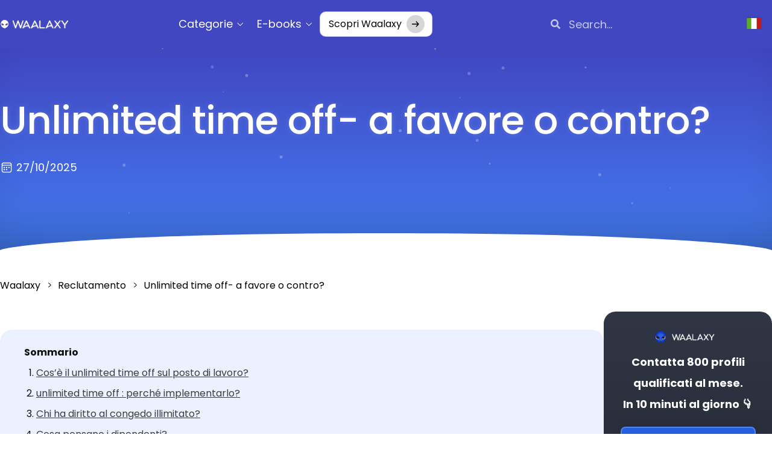

--- FILE ---
content_type: text/html; charset=UTF-8
request_url: https://blog.waalaxy.com/it/tempo-libero-ilimitato/
body_size: 82619
content:
<!doctype html>
<html lang="it-IT" prefix="og: https://ogp.me/ns#">
<head>
	<meta charset="UTF-8"><script type="text/javascript">(window.NREUM||(NREUM={})).init={privacy:{cookies_enabled:true},ajax:{deny_list:["bam.eu01.nr-data.net"]},feature_flags:["soft_nav"],distributed_tracing:{enabled:true}};(window.NREUM||(NREUM={})).loader_config={agentID:"538587389",accountID:"3367521",trustKey:"3367521",xpid:"VwUBVlNRCRAEU1daAAIFU1Q=",licenseKey:"NRJS-573cb67bc9280d2eb30",applicationID:"476873250",browserID:"538587389"};;/*! For license information please see nr-loader-spa-1.308.0.min.js.LICENSE.txt */
(()=>{var e,t,r={384:(e,t,r)=>{"use strict";r.d(t,{NT:()=>a,US:()=>u,Zm:()=>o,bQ:()=>d,dV:()=>c,pV:()=>l});var n=r(6154),i=r(1863),s=r(1910);const a={beacon:"bam.nr-data.net",errorBeacon:"bam.nr-data.net"};function o(){return n.gm.NREUM||(n.gm.NREUM={}),void 0===n.gm.newrelic&&(n.gm.newrelic=n.gm.NREUM),n.gm.NREUM}function c(){let e=o();return e.o||(e.o={ST:n.gm.setTimeout,SI:n.gm.setImmediate||n.gm.setInterval,CT:n.gm.clearTimeout,XHR:n.gm.XMLHttpRequest,REQ:n.gm.Request,EV:n.gm.Event,PR:n.gm.Promise,MO:n.gm.MutationObserver,FETCH:n.gm.fetch,WS:n.gm.WebSocket},(0,s.i)(...Object.values(e.o))),e}function d(e,t){let r=o();r.initializedAgents??={},t.initializedAt={ms:(0,i.t)(),date:new Date},r.initializedAgents[e]=t}function u(e,t){o()[e]=t}function l(){return function(){let e=o();const t=e.info||{};e.info={beacon:a.beacon,errorBeacon:a.errorBeacon,...t}}(),function(){let e=o();const t=e.init||{};e.init={...t}}(),c(),function(){let e=o();const t=e.loader_config||{};e.loader_config={...t}}(),o()}},782:(e,t,r)=>{"use strict";r.d(t,{T:()=>n});const n=r(860).K7.pageViewTiming},860:(e,t,r)=>{"use strict";r.d(t,{$J:()=>u,K7:()=>c,P3:()=>d,XX:()=>i,Yy:()=>o,df:()=>s,qY:()=>n,v4:()=>a});const n="events",i="jserrors",s="browser/blobs",a="rum",o="browser/logs",c={ajax:"ajax",genericEvents:"generic_events",jserrors:i,logging:"logging",metrics:"metrics",pageAction:"page_action",pageViewEvent:"page_view_event",pageViewTiming:"page_view_timing",sessionReplay:"session_replay",sessionTrace:"session_trace",softNav:"soft_navigations",spa:"spa"},d={[c.pageViewEvent]:1,[c.pageViewTiming]:2,[c.metrics]:3,[c.jserrors]:4,[c.spa]:5,[c.ajax]:6,[c.sessionTrace]:7,[c.softNav]:8,[c.sessionReplay]:9,[c.logging]:10,[c.genericEvents]:11},u={[c.pageViewEvent]:a,[c.pageViewTiming]:n,[c.ajax]:n,[c.spa]:n,[c.softNav]:n,[c.metrics]:i,[c.jserrors]:i,[c.sessionTrace]:s,[c.sessionReplay]:s,[c.logging]:o,[c.genericEvents]:"ins"}},944:(e,t,r)=>{"use strict";r.d(t,{R:()=>i});var n=r(3241);function i(e,t){"function"==typeof console.debug&&(console.debug("New Relic Warning: https://github.com/newrelic/newrelic-browser-agent/blob/main/docs/warning-codes.md#".concat(e),t),(0,n.W)({agentIdentifier:null,drained:null,type:"data",name:"warn",feature:"warn",data:{code:e,secondary:t}}))}},993:(e,t,r)=>{"use strict";r.d(t,{A$:()=>s,ET:()=>a,TZ:()=>o,p_:()=>i});var n=r(860);const i={ERROR:"ERROR",WARN:"WARN",INFO:"INFO",DEBUG:"DEBUG",TRACE:"TRACE"},s={OFF:0,ERROR:1,WARN:2,INFO:3,DEBUG:4,TRACE:5},a="log",o=n.K7.logging},1541:(e,t,r)=>{"use strict";r.d(t,{U:()=>i,f:()=>n});const n={MFE:"MFE",BA:"BA"};function i(e,t){if(2!==t?.harvestEndpointVersion)return{};const r=t.agentRef.runtime.appMetadata.agents[0].entityGuid;return e?{"source.id":e.id,"source.name":e.name,"source.type":e.type,"parent.id":e.parent?.id||r,"parent.type":e.parent?.type||n.BA}:{"entity.guid":r,appId:t.agentRef.info.applicationID}}},1687:(e,t,r)=>{"use strict";r.d(t,{Ak:()=>d,Ze:()=>h,x3:()=>u});var n=r(3241),i=r(7836),s=r(3606),a=r(860),o=r(2646);const c={};function d(e,t){const r={staged:!1,priority:a.P3[t]||0};l(e),c[e].get(t)||c[e].set(t,r)}function u(e,t){e&&c[e]&&(c[e].get(t)&&c[e].delete(t),p(e,t,!1),c[e].size&&f(e))}function l(e){if(!e)throw new Error("agentIdentifier required");c[e]||(c[e]=new Map)}function h(e="",t="feature",r=!1){if(l(e),!e||!c[e].get(t)||r)return p(e,t);c[e].get(t).staged=!0,f(e)}function f(e){const t=Array.from(c[e]);t.every(([e,t])=>t.staged)&&(t.sort((e,t)=>e[1].priority-t[1].priority),t.forEach(([t])=>{c[e].delete(t),p(e,t)}))}function p(e,t,r=!0){const a=e?i.ee.get(e):i.ee,c=s.i.handlers;if(!a.aborted&&a.backlog&&c){if((0,n.W)({agentIdentifier:e,type:"lifecycle",name:"drain",feature:t}),r){const e=a.backlog[t],r=c[t];if(r){for(let t=0;e&&t<e.length;++t)g(e[t],r);Object.entries(r).forEach(([e,t])=>{Object.values(t||{}).forEach(t=>{t[0]?.on&&t[0]?.context()instanceof o.y&&t[0].on(e,t[1])})})}}a.isolatedBacklog||delete c[t],a.backlog[t]=null,a.emit("drain-"+t,[])}}function g(e,t){var r=e[1];Object.values(t[r]||{}).forEach(t=>{var r=e[0];if(t[0]===r){var n=t[1],i=e[3],s=e[2];n.apply(i,s)}})}},1738:(e,t,r)=>{"use strict";r.d(t,{U:()=>f,Y:()=>h});var n=r(3241),i=r(9908),s=r(1863),a=r(944),o=r(5701),c=r(3969),d=r(8362),u=r(860),l=r(4261);function h(e,t,r,s){const h=s||r;!h||h[e]&&h[e]!==d.d.prototype[e]||(h[e]=function(){(0,i.p)(c.xV,["API/"+e+"/called"],void 0,u.K7.metrics,r.ee),(0,n.W)({agentIdentifier:r.agentIdentifier,drained:!!o.B?.[r.agentIdentifier],type:"data",name:"api",feature:l.Pl+e,data:{}});try{return t.apply(this,arguments)}catch(e){(0,a.R)(23,e)}})}function f(e,t,r,n,a){const o=e.info;null===r?delete o.jsAttributes[t]:o.jsAttributes[t]=r,(a||null===r)&&(0,i.p)(l.Pl+n,[(0,s.t)(),t,r],void 0,"session",e.ee)}},1741:(e,t,r)=>{"use strict";r.d(t,{W:()=>s});var n=r(944),i=r(4261);class s{#e(e,...t){if(this[e]!==s.prototype[e])return this[e](...t);(0,n.R)(35,e)}addPageAction(e,t){return this.#e(i.hG,e,t)}register(e){return this.#e(i.eY,e)}recordCustomEvent(e,t){return this.#e(i.fF,e,t)}setPageViewName(e,t){return this.#e(i.Fw,e,t)}setCustomAttribute(e,t,r){return this.#e(i.cD,e,t,r)}noticeError(e,t){return this.#e(i.o5,e,t)}setUserId(e,t=!1){return this.#e(i.Dl,e,t)}setApplicationVersion(e){return this.#e(i.nb,e)}setErrorHandler(e){return this.#e(i.bt,e)}addRelease(e,t){return this.#e(i.k6,e,t)}log(e,t){return this.#e(i.$9,e,t)}start(){return this.#e(i.d3)}finished(e){return this.#e(i.BL,e)}recordReplay(){return this.#e(i.CH)}pauseReplay(){return this.#e(i.Tb)}addToTrace(e){return this.#e(i.U2,e)}setCurrentRouteName(e){return this.#e(i.PA,e)}interaction(e){return this.#e(i.dT,e)}wrapLogger(e,t,r){return this.#e(i.Wb,e,t,r)}measure(e,t){return this.#e(i.V1,e,t)}consent(e){return this.#e(i.Pv,e)}}},1863:(e,t,r)=>{"use strict";function n(){return Math.floor(performance.now())}r.d(t,{t:()=>n})},1910:(e,t,r)=>{"use strict";r.d(t,{i:()=>s});var n=r(944);const i=new Map;function s(...e){return e.every(e=>{if(i.has(e))return i.get(e);const t="function"==typeof e?e.toString():"",r=t.includes("[native code]"),s=t.includes("nrWrapper");return r||s||(0,n.R)(64,e?.name||t),i.set(e,r),r})}},2555:(e,t,r)=>{"use strict";r.d(t,{D:()=>o,f:()=>a});var n=r(384),i=r(8122);const s={beacon:n.NT.beacon,errorBeacon:n.NT.errorBeacon,licenseKey:void 0,applicationID:void 0,sa:void 0,queueTime:void 0,applicationTime:void 0,ttGuid:void 0,user:void 0,account:void 0,product:void 0,extra:void 0,jsAttributes:{},userAttributes:void 0,atts:void 0,transactionName:void 0,tNamePlain:void 0};function a(e){try{return!!e.licenseKey&&!!e.errorBeacon&&!!e.applicationID}catch(e){return!1}}const o=e=>(0,i.a)(e,s)},2614:(e,t,r)=>{"use strict";r.d(t,{BB:()=>a,H3:()=>n,g:()=>d,iL:()=>c,tS:()=>o,uh:()=>i,wk:()=>s});const n="NRBA",i="SESSION",s=144e5,a=18e5,o={STARTED:"session-started",PAUSE:"session-pause",RESET:"session-reset",RESUME:"session-resume",UPDATE:"session-update"},c={SAME_TAB:"same-tab",CROSS_TAB:"cross-tab"},d={OFF:0,FULL:1,ERROR:2}},2646:(e,t,r)=>{"use strict";r.d(t,{y:()=>n});class n{constructor(e){this.contextId=e}}},2843:(e,t,r)=>{"use strict";r.d(t,{G:()=>s,u:()=>i});var n=r(3878);function i(e,t=!1,r,i){(0,n.DD)("visibilitychange",function(){if(t)return void("hidden"===document.visibilityState&&e());e(document.visibilityState)},r,i)}function s(e,t,r){(0,n.sp)("pagehide",e,t,r)}},3241:(e,t,r)=>{"use strict";r.d(t,{W:()=>s});var n=r(6154);const i="newrelic";function s(e={}){try{n.gm.dispatchEvent(new CustomEvent(i,{detail:e}))}catch(e){}}},3304:(e,t,r)=>{"use strict";r.d(t,{A:()=>s});var n=r(7836);const i=()=>{const e=new WeakSet;return(t,r)=>{if("object"==typeof r&&null!==r){if(e.has(r))return;e.add(r)}return r}};function s(e){try{return JSON.stringify(e,i())??""}catch(e){try{n.ee.emit("internal-error",[e])}catch(e){}return""}}},3333:(e,t,r)=>{"use strict";r.d(t,{$v:()=>u,TZ:()=>n,Xh:()=>c,Zp:()=>i,kd:()=>d,mq:()=>o,nf:()=>a,qN:()=>s});const n=r(860).K7.genericEvents,i=["auxclick","click","copy","keydown","paste","scrollend"],s=["focus","blur"],a=4,o=1e3,c=2e3,d=["PageAction","UserAction","BrowserPerformance"],u={RESOURCES:"experimental.resources",REGISTER:"register"}},3434:(e,t,r)=>{"use strict";r.d(t,{Jt:()=>s,YM:()=>d});var n=r(7836),i=r(5607);const s="nr@original:".concat(i.W),a=50;var o=Object.prototype.hasOwnProperty,c=!1;function d(e,t){return e||(e=n.ee),r.inPlace=function(e,t,n,i,s){n||(n="");const a="-"===n.charAt(0);for(let o=0;o<t.length;o++){const c=t[o],d=e[c];l(d)||(e[c]=r(d,a?c+n:n,i,c,s))}},r.flag=s,r;function r(t,r,n,c,d){return l(t)?t:(r||(r=""),nrWrapper[s]=t,function(e,t,r){if(Object.defineProperty&&Object.keys)try{return Object.keys(e).forEach(function(r){Object.defineProperty(t,r,{get:function(){return e[r]},set:function(t){return e[r]=t,t}})}),t}catch(e){u([e],r)}for(var n in e)o.call(e,n)&&(t[n]=e[n])}(t,nrWrapper,e),nrWrapper);function nrWrapper(){var s,o,l,h;let f;try{o=this,s=[...arguments],l="function"==typeof n?n(s,o):n||{}}catch(t){u([t,"",[s,o,c],l],e)}i(r+"start",[s,o,c],l,d);const p=performance.now();let g;try{return h=t.apply(o,s),g=performance.now(),h}catch(e){throw g=performance.now(),i(r+"err",[s,o,e],l,d),f=e,f}finally{const e=g-p,t={start:p,end:g,duration:e,isLongTask:e>=a,methodName:c,thrownError:f};t.isLongTask&&i("long-task",[t,o],l,d),i(r+"end",[s,o,h],l,d)}}}function i(r,n,i,s){if(!c||t){var a=c;c=!0;try{e.emit(r,n,i,t,s)}catch(t){u([t,r,n,i],e)}c=a}}}function u(e,t){t||(t=n.ee);try{t.emit("internal-error",e)}catch(e){}}function l(e){return!(e&&"function"==typeof e&&e.apply&&!e[s])}},3606:(e,t,r)=>{"use strict";r.d(t,{i:()=>s});var n=r(9908);s.on=a;var i=s.handlers={};function s(e,t,r,s){a(s||n.d,i,e,t,r)}function a(e,t,r,i,s){s||(s="feature"),e||(e=n.d);var a=t[s]=t[s]||{};(a[r]=a[r]||[]).push([e,i])}},3738:(e,t,r)=>{"use strict";r.d(t,{He:()=>i,Kp:()=>o,Lc:()=>d,Rz:()=>u,TZ:()=>n,bD:()=>s,d3:()=>a,jx:()=>l,sl:()=>h,uP:()=>c});const n=r(860).K7.sessionTrace,i="bstResource",s="resource",a="-start",o="-end",c="fn"+a,d="fn"+o,u="pushState",l=1e3,h=3e4},3785:(e,t,r)=>{"use strict";r.d(t,{R:()=>c,b:()=>d});var n=r(9908),i=r(1863),s=r(860),a=r(3969),o=r(993);function c(e,t,r={},c=o.p_.INFO,d=!0,u,l=(0,i.t)()){(0,n.p)(a.xV,["API/logging/".concat(c.toLowerCase(),"/called")],void 0,s.K7.metrics,e),(0,n.p)(o.ET,[l,t,r,c,d,u],void 0,s.K7.logging,e)}function d(e){return"string"==typeof e&&Object.values(o.p_).some(t=>t===e.toUpperCase().trim())}},3878:(e,t,r)=>{"use strict";function n(e,t){return{capture:e,passive:!1,signal:t}}function i(e,t,r=!1,i){window.addEventListener(e,t,n(r,i))}function s(e,t,r=!1,i){document.addEventListener(e,t,n(r,i))}r.d(t,{DD:()=>s,jT:()=>n,sp:()=>i})},3962:(e,t,r)=>{"use strict";r.d(t,{AM:()=>a,O2:()=>l,OV:()=>s,Qu:()=>h,TZ:()=>c,ih:()=>f,pP:()=>o,t1:()=>u,tC:()=>i,wD:()=>d});var n=r(860);const i=["click","keydown","submit"],s="popstate",a="api",o="initialPageLoad",c=n.K7.softNav,d=5e3,u=500,l={INITIAL_PAGE_LOAD:"",ROUTE_CHANGE:1,UNSPECIFIED:2},h={INTERACTION:1,AJAX:2,CUSTOM_END:3,CUSTOM_TRACER:4},f={IP:"in progress",PF:"pending finish",FIN:"finished",CAN:"cancelled"}},3969:(e,t,r)=>{"use strict";r.d(t,{TZ:()=>n,XG:()=>o,rs:()=>i,xV:()=>a,z_:()=>s});const n=r(860).K7.metrics,i="sm",s="cm",a="storeSupportabilityMetrics",o="storeEventMetrics"},4234:(e,t,r)=>{"use strict";r.d(t,{W:()=>s});var n=r(7836),i=r(1687);class s{constructor(e,t){this.agentIdentifier=e,this.ee=n.ee.get(e),this.featureName=t,this.blocked=!1}deregisterDrain(){(0,i.x3)(this.agentIdentifier,this.featureName)}}},4261:(e,t,r)=>{"use strict";r.d(t,{$9:()=>u,BL:()=>c,CH:()=>p,Dl:()=>R,Fw:()=>w,PA:()=>v,Pl:()=>n,Pv:()=>A,Tb:()=>h,U2:()=>a,V1:()=>E,Wb:()=>T,bt:()=>y,cD:()=>b,d3:()=>x,dT:()=>d,eY:()=>g,fF:()=>f,hG:()=>s,hw:()=>i,k6:()=>o,nb:()=>m,o5:()=>l});const n="api-",i=n+"ixn-",s="addPageAction",a="addToTrace",o="addRelease",c="finished",d="interaction",u="log",l="noticeError",h="pauseReplay",f="recordCustomEvent",p="recordReplay",g="register",m="setApplicationVersion",v="setCurrentRouteName",b="setCustomAttribute",y="setErrorHandler",w="setPageViewName",R="setUserId",x="start",T="wrapLogger",E="measure",A="consent"},5205:(e,t,r)=>{"use strict";r.d(t,{j:()=>S});var n=r(384),i=r(1741);var s=r(2555),a=r(3333);const o=e=>{if(!e||"string"!=typeof e)return!1;try{document.createDocumentFragment().querySelector(e)}catch{return!1}return!0};var c=r(2614),d=r(944),u=r(8122);const l="[data-nr-mask]",h=e=>(0,u.a)(e,(()=>{const e={feature_flags:[],experimental:{allow_registered_children:!1,resources:!1},mask_selector:"*",block_selector:"[data-nr-block]",mask_input_options:{color:!1,date:!1,"datetime-local":!1,email:!1,month:!1,number:!1,range:!1,search:!1,tel:!1,text:!1,time:!1,url:!1,week:!1,textarea:!1,select:!1,password:!0}};return{ajax:{deny_list:void 0,block_internal:!0,enabled:!0,autoStart:!0},api:{get allow_registered_children(){return e.feature_flags.includes(a.$v.REGISTER)||e.experimental.allow_registered_children},set allow_registered_children(t){e.experimental.allow_registered_children=t},duplicate_registered_data:!1},browser_consent_mode:{enabled:!1},distributed_tracing:{enabled:void 0,exclude_newrelic_header:void 0,cors_use_newrelic_header:void 0,cors_use_tracecontext_headers:void 0,allowed_origins:void 0},get feature_flags(){return e.feature_flags},set feature_flags(t){e.feature_flags=t},generic_events:{enabled:!0,autoStart:!0},harvest:{interval:30},jserrors:{enabled:!0,autoStart:!0},logging:{enabled:!0,autoStart:!0},metrics:{enabled:!0,autoStart:!0},obfuscate:void 0,page_action:{enabled:!0},page_view_event:{enabled:!0,autoStart:!0},page_view_timing:{enabled:!0,autoStart:!0},performance:{capture_marks:!1,capture_measures:!1,capture_detail:!0,resources:{get enabled(){return e.feature_flags.includes(a.$v.RESOURCES)||e.experimental.resources},set enabled(t){e.experimental.resources=t},asset_types:[],first_party_domains:[],ignore_newrelic:!0}},privacy:{cookies_enabled:!0},proxy:{assets:void 0,beacon:void 0},session:{expiresMs:c.wk,inactiveMs:c.BB},session_replay:{autoStart:!0,enabled:!1,preload:!1,sampling_rate:10,error_sampling_rate:100,collect_fonts:!1,inline_images:!1,fix_stylesheets:!0,mask_all_inputs:!0,get mask_text_selector(){return e.mask_selector},set mask_text_selector(t){o(t)?e.mask_selector="".concat(t,",").concat(l):""===t||null===t?e.mask_selector=l:(0,d.R)(5,t)},get block_class(){return"nr-block"},get ignore_class(){return"nr-ignore"},get mask_text_class(){return"nr-mask"},get block_selector(){return e.block_selector},set block_selector(t){o(t)?e.block_selector+=",".concat(t):""!==t&&(0,d.R)(6,t)},get mask_input_options(){return e.mask_input_options},set mask_input_options(t){t&&"object"==typeof t?e.mask_input_options={...t,password:!0}:(0,d.R)(7,t)}},session_trace:{enabled:!0,autoStart:!0},soft_navigations:{enabled:!0,autoStart:!0},spa:{enabled:!0,autoStart:!0},ssl:void 0,user_actions:{enabled:!0,elementAttributes:["id","className","tagName","type"]}}})());var f=r(6154),p=r(9324);let g=0;const m={buildEnv:p.F3,distMethod:p.Xs,version:p.xv,originTime:f.WN},v={consented:!1},b={appMetadata:{},get consented(){return this.session?.state?.consent||v.consented},set consented(e){v.consented=e},customTransaction:void 0,denyList:void 0,disabled:!1,harvester:void 0,isolatedBacklog:!1,isRecording:!1,loaderType:void 0,maxBytes:3e4,obfuscator:void 0,onerror:void 0,ptid:void 0,releaseIds:{},session:void 0,timeKeeper:void 0,registeredEntities:[],jsAttributesMetadata:{bytes:0},get harvestCount(){return++g}},y=e=>{const t=(0,u.a)(e,b),r=Object.keys(m).reduce((e,t)=>(e[t]={value:m[t],writable:!1,configurable:!0,enumerable:!0},e),{});return Object.defineProperties(t,r)};var w=r(5701);const R=e=>{const t=e.startsWith("http");e+="/",r.p=t?e:"https://"+e};var x=r(7836),T=r(3241);const E={accountID:void 0,trustKey:void 0,agentID:void 0,licenseKey:void 0,applicationID:void 0,xpid:void 0},A=e=>(0,u.a)(e,E),_=new Set;function S(e,t={},r,a){let{init:o,info:c,loader_config:d,runtime:u={},exposed:l=!0}=t;if(!c){const e=(0,n.pV)();o=e.init,c=e.info,d=e.loader_config}e.init=h(o||{}),e.loader_config=A(d||{}),c.jsAttributes??={},f.bv&&(c.jsAttributes.isWorker=!0),e.info=(0,s.D)(c);const p=e.init,g=[c.beacon,c.errorBeacon];_.has(e.agentIdentifier)||(p.proxy.assets&&(R(p.proxy.assets),g.push(p.proxy.assets)),p.proxy.beacon&&g.push(p.proxy.beacon),e.beacons=[...g],function(e){const t=(0,n.pV)();Object.getOwnPropertyNames(i.W.prototype).forEach(r=>{const n=i.W.prototype[r];if("function"!=typeof n||"constructor"===n)return;let s=t[r];e[r]&&!1!==e.exposed&&"micro-agent"!==e.runtime?.loaderType&&(t[r]=(...t)=>{const n=e[r](...t);return s?s(...t):n})})}(e),(0,n.US)("activatedFeatures",w.B)),u.denyList=[...p.ajax.deny_list||[],...p.ajax.block_internal?g:[]],u.ptid=e.agentIdentifier,u.loaderType=r,e.runtime=y(u),_.has(e.agentIdentifier)||(e.ee=x.ee.get(e.agentIdentifier),e.exposed=l,(0,T.W)({agentIdentifier:e.agentIdentifier,drained:!!w.B?.[e.agentIdentifier],type:"lifecycle",name:"initialize",feature:void 0,data:e.config})),_.add(e.agentIdentifier)}},5270:(e,t,r)=>{"use strict";r.d(t,{Aw:()=>a,SR:()=>s,rF:()=>o});var n=r(384),i=r(7767);function s(e){return!!(0,n.dV)().o.MO&&(0,i.V)(e)&&!0===e?.session_trace.enabled}function a(e){return!0===e?.session_replay.preload&&s(e)}function o(e,t){try{if("string"==typeof t?.type){if("password"===t.type.toLowerCase())return"*".repeat(e?.length||0);if(void 0!==t?.dataset?.nrUnmask||t?.classList?.contains("nr-unmask"))return e}}catch(e){}return"string"==typeof e?e.replace(/[\S]/g,"*"):"*".repeat(e?.length||0)}},5289:(e,t,r)=>{"use strict";r.d(t,{GG:()=>a,Qr:()=>c,sB:()=>o});var n=r(3878),i=r(6389);function s(){return"undefined"==typeof document||"complete"===document.readyState}function a(e,t){if(s())return e();const r=(0,i.J)(e),a=setInterval(()=>{s()&&(clearInterval(a),r())},500);(0,n.sp)("load",r,t)}function o(e){if(s())return e();(0,n.DD)("DOMContentLoaded",e)}function c(e){if(s())return e();(0,n.sp)("popstate",e)}},5607:(e,t,r)=>{"use strict";r.d(t,{W:()=>n});const n=(0,r(9566).bz)()},5701:(e,t,r)=>{"use strict";r.d(t,{B:()=>s,t:()=>a});var n=r(3241);const i=new Set,s={};function a(e,t){const r=t.agentIdentifier;s[r]??={},e&&"object"==typeof e&&(i.has(r)||(t.ee.emit("rumresp",[e]),s[r]=e,i.add(r),(0,n.W)({agentIdentifier:r,loaded:!0,drained:!0,type:"lifecycle",name:"load",feature:void 0,data:e})))}},6154:(e,t,r)=>{"use strict";r.d(t,{OF:()=>d,RI:()=>i,WN:()=>h,bv:()=>s,eN:()=>f,gm:()=>a,lR:()=>l,m:()=>c,mw:()=>o,sb:()=>u});var n=r(1863);const i="undefined"!=typeof window&&!!window.document,s="undefined"!=typeof WorkerGlobalScope&&("undefined"!=typeof self&&self instanceof WorkerGlobalScope&&self.navigator instanceof WorkerNavigator||"undefined"!=typeof globalThis&&globalThis instanceof WorkerGlobalScope&&globalThis.navigator instanceof WorkerNavigator),a=i?window:"undefined"!=typeof WorkerGlobalScope&&("undefined"!=typeof self&&self instanceof WorkerGlobalScope&&self||"undefined"!=typeof globalThis&&globalThis instanceof WorkerGlobalScope&&globalThis),o=Boolean("hidden"===a?.document?.visibilityState),c=""+a?.location,d=/iPad|iPhone|iPod/.test(a.navigator?.userAgent),u=d&&"undefined"==typeof SharedWorker,l=(()=>{const e=a.navigator?.userAgent?.match(/Firefox[/\s](\d+\.\d+)/);return Array.isArray(e)&&e.length>=2?+e[1]:0})(),h=Date.now()-(0,n.t)(),f=()=>"undefined"!=typeof PerformanceNavigationTiming&&a?.performance?.getEntriesByType("navigation")?.[0]?.responseStart},6344:(e,t,r)=>{"use strict";r.d(t,{BB:()=>u,Qb:()=>l,TZ:()=>i,Ug:()=>a,Vh:()=>s,_s:()=>o,bc:()=>d,yP:()=>c});var n=r(2614);const i=r(860).K7.sessionReplay,s="errorDuringReplay",a=.12,o={DomContentLoaded:0,Load:1,FullSnapshot:2,IncrementalSnapshot:3,Meta:4,Custom:5},c={[n.g.ERROR]:15e3,[n.g.FULL]:3e5,[n.g.OFF]:0},d={RESET:{message:"Session was reset",sm:"Reset"},IMPORT:{message:"Recorder failed to import",sm:"Import"},TOO_MANY:{message:"429: Too Many Requests",sm:"Too-Many"},TOO_BIG:{message:"Payload was too large",sm:"Too-Big"},CROSS_TAB:{message:"Session Entity was set to OFF on another tab",sm:"Cross-Tab"},ENTITLEMENTS:{message:"Session Replay is not allowed and will not be started",sm:"Entitlement"}},u=5e3,l={API:"api",RESUME:"resume",SWITCH_TO_FULL:"switchToFull",INITIALIZE:"initialize",PRELOAD:"preload"}},6389:(e,t,r)=>{"use strict";function n(e,t=500,r={}){const n=r?.leading||!1;let i;return(...r)=>{n&&void 0===i&&(e.apply(this,r),i=setTimeout(()=>{i=clearTimeout(i)},t)),n||(clearTimeout(i),i=setTimeout(()=>{e.apply(this,r)},t))}}function i(e){let t=!1;return(...r)=>{t||(t=!0,e.apply(this,r))}}r.d(t,{J:()=>i,s:()=>n})},6630:(e,t,r)=>{"use strict";r.d(t,{T:()=>n});const n=r(860).K7.pageViewEvent},6774:(e,t,r)=>{"use strict";r.d(t,{T:()=>n});const n=r(860).K7.jserrors},7295:(e,t,r)=>{"use strict";r.d(t,{Xv:()=>a,gX:()=>i,iW:()=>s});var n=[];function i(e){if(!e||s(e))return!1;if(0===n.length)return!0;if("*"===n[0].hostname)return!1;for(var t=0;t<n.length;t++){var r=n[t];if(r.hostname.test(e.hostname)&&r.pathname.test(e.pathname))return!1}return!0}function s(e){return void 0===e.hostname}function a(e){if(n=[],e&&e.length)for(var t=0;t<e.length;t++){let r=e[t];if(!r)continue;if("*"===r)return void(n=[{hostname:"*"}]);0===r.indexOf("http://")?r=r.substring(7):0===r.indexOf("https://")&&(r=r.substring(8));const i=r.indexOf("/");let s,a;i>0?(s=r.substring(0,i),a=r.substring(i)):(s=r,a="*");let[c]=s.split(":");n.push({hostname:o(c),pathname:o(a,!0)})}}function o(e,t=!1){const r=e.replace(/[.+?^${}()|[\]\\]/g,e=>"\\"+e).replace(/\*/g,".*?");return new RegExp((t?"^":"")+r+"$")}},7485:(e,t,r)=>{"use strict";r.d(t,{D:()=>i});var n=r(6154);function i(e){if(0===(e||"").indexOf("data:"))return{protocol:"data"};try{const t=new URL(e,location.href),r={port:t.port,hostname:t.hostname,pathname:t.pathname,search:t.search,protocol:t.protocol.slice(0,t.protocol.indexOf(":")),sameOrigin:t.protocol===n.gm?.location?.protocol&&t.host===n.gm?.location?.host};return r.port&&""!==r.port||("http:"===t.protocol&&(r.port="80"),"https:"===t.protocol&&(r.port="443")),r.pathname&&""!==r.pathname?r.pathname.startsWith("/")||(r.pathname="/".concat(r.pathname)):r.pathname="/",r}catch(e){return{}}}},7699:(e,t,r)=>{"use strict";r.d(t,{It:()=>s,KC:()=>o,No:()=>i,qh:()=>a});var n=r(860);const i=16e3,s=1e6,a="SESSION_ERROR",o={[n.K7.logging]:!0,[n.K7.genericEvents]:!1,[n.K7.jserrors]:!1,[n.K7.ajax]:!1}},7767:(e,t,r)=>{"use strict";r.d(t,{V:()=>i});var n=r(6154);const i=e=>n.RI&&!0===e?.privacy.cookies_enabled},7836:(e,t,r)=>{"use strict";r.d(t,{P:()=>o,ee:()=>c});var n=r(384),i=r(8990),s=r(2646),a=r(5607);const o="nr@context:".concat(a.W),c=function e(t,r){var n={},a={},u={},l=!1;try{l=16===r.length&&d.initializedAgents?.[r]?.runtime.isolatedBacklog}catch(e){}var h={on:p,addEventListener:p,removeEventListener:function(e,t){var r=n[e];if(!r)return;for(var i=0;i<r.length;i++)r[i]===t&&r.splice(i,1)},emit:function(e,r,n,i,s){!1!==s&&(s=!0);if(c.aborted&&!i)return;t&&s&&t.emit(e,r,n);var o=f(n);g(e).forEach(e=>{e.apply(o,r)});var d=v()[a[e]];d&&d.push([h,e,r,o]);return o},get:m,listeners:g,context:f,buffer:function(e,t){const r=v();if(t=t||"feature",h.aborted)return;Object.entries(e||{}).forEach(([e,n])=>{a[n]=t,t in r||(r[t]=[])})},abort:function(){h._aborted=!0,Object.keys(h.backlog).forEach(e=>{delete h.backlog[e]})},isBuffering:function(e){return!!v()[a[e]]},debugId:r,backlog:l?{}:t&&"object"==typeof t.backlog?t.backlog:{},isolatedBacklog:l};return Object.defineProperty(h,"aborted",{get:()=>{let e=h._aborted||!1;return e||(t&&(e=t.aborted),e)}}),h;function f(e){return e&&e instanceof s.y?e:e?(0,i.I)(e,o,()=>new s.y(o)):new s.y(o)}function p(e,t){n[e]=g(e).concat(t)}function g(e){return n[e]||[]}function m(t){return u[t]=u[t]||e(h,t)}function v(){return h.backlog}}(void 0,"globalEE"),d=(0,n.Zm)();d.ee||(d.ee=c)},8122:(e,t,r)=>{"use strict";r.d(t,{a:()=>i});var n=r(944);function i(e,t){try{if(!e||"object"!=typeof e)return(0,n.R)(3);if(!t||"object"!=typeof t)return(0,n.R)(4);const r=Object.create(Object.getPrototypeOf(t),Object.getOwnPropertyDescriptors(t)),s=0===Object.keys(r).length?e:r;for(let a in s)if(void 0!==e[a])try{if(null===e[a]){r[a]=null;continue}Array.isArray(e[a])&&Array.isArray(t[a])?r[a]=Array.from(new Set([...e[a],...t[a]])):"object"==typeof e[a]&&"object"==typeof t[a]?r[a]=i(e[a],t[a]):r[a]=e[a]}catch(e){r[a]||(0,n.R)(1,e)}return r}catch(e){(0,n.R)(2,e)}}},8139:(e,t,r)=>{"use strict";r.d(t,{u:()=>h});var n=r(7836),i=r(3434),s=r(8990),a=r(6154);const o={},c=a.gm.XMLHttpRequest,d="addEventListener",u="removeEventListener",l="nr@wrapped:".concat(n.P);function h(e){var t=function(e){return(e||n.ee).get("events")}(e);if(o[t.debugId]++)return t;o[t.debugId]=1;var r=(0,i.YM)(t,!0);function h(e){r.inPlace(e,[d,u],"-",p)}function p(e,t){return e[1]}return"getPrototypeOf"in Object&&(a.RI&&f(document,h),c&&f(c.prototype,h),f(a.gm,h)),t.on(d+"-start",function(e,t){var n=e[1];if(null!==n&&("function"==typeof n||"object"==typeof n)&&"newrelic"!==e[0]){var i=(0,s.I)(n,l,function(){var e={object:function(){if("function"!=typeof n.handleEvent)return;return n.handleEvent.apply(n,arguments)},function:n}[typeof n];return e?r(e,"fn-",null,e.name||"anonymous"):n});this.wrapped=e[1]=i}}),t.on(u+"-start",function(e){e[1]=this.wrapped||e[1]}),t}function f(e,t,...r){let n=e;for(;"object"==typeof n&&!Object.prototype.hasOwnProperty.call(n,d);)n=Object.getPrototypeOf(n);n&&t(n,...r)}},8362:(e,t,r)=>{"use strict";r.d(t,{d:()=>s});var n=r(9566),i=r(1741);class s extends i.W{agentIdentifier=(0,n.LA)(16)}},8374:(e,t,r)=>{r.nc=(()=>{try{return document?.currentScript?.nonce}catch(e){}return""})()},8990:(e,t,r)=>{"use strict";r.d(t,{I:()=>i});var n=Object.prototype.hasOwnProperty;function i(e,t,r){if(n.call(e,t))return e[t];var i=r();if(Object.defineProperty&&Object.keys)try{return Object.defineProperty(e,t,{value:i,writable:!0,enumerable:!1}),i}catch(e){}return e[t]=i,i}},9119:(e,t,r)=>{"use strict";r.d(t,{L:()=>s});var n=/([^?#]*)[^#]*(#[^?]*|$).*/,i=/([^?#]*)().*/;function s(e,t){return e?e.replace(t?n:i,"$1$2"):e}},9300:(e,t,r)=>{"use strict";r.d(t,{T:()=>n});const n=r(860).K7.ajax},9324:(e,t,r)=>{"use strict";r.d(t,{AJ:()=>a,F3:()=>i,Xs:()=>s,Yq:()=>o,xv:()=>n});const n="1.308.0",i="PROD",s="CDN",a="@newrelic/rrweb",o="1.0.1"},9566:(e,t,r)=>{"use strict";r.d(t,{LA:()=>o,ZF:()=>c,bz:()=>a,el:()=>d});var n=r(6154);const i="xxxxxxxx-xxxx-4xxx-yxxx-xxxxxxxxxxxx";function s(e,t){return e?15&e[t]:16*Math.random()|0}function a(){const e=n.gm?.crypto||n.gm?.msCrypto;let t,r=0;return e&&e.getRandomValues&&(t=e.getRandomValues(new Uint8Array(30))),i.split("").map(e=>"x"===e?s(t,r++).toString(16):"y"===e?(3&s()|8).toString(16):e).join("")}function o(e){const t=n.gm?.crypto||n.gm?.msCrypto;let r,i=0;t&&t.getRandomValues&&(r=t.getRandomValues(new Uint8Array(e)));const a=[];for(var o=0;o<e;o++)a.push(s(r,i++).toString(16));return a.join("")}function c(){return o(16)}function d(){return o(32)}},9908:(e,t,r)=>{"use strict";r.d(t,{d:()=>n,p:()=>i});var n=r(7836).ee.get("handle");function i(e,t,r,i,s){s?(s.buffer([e],i),s.emit(e,t,r)):(n.buffer([e],i),n.emit(e,t,r))}}},n={};function i(e){var t=n[e];if(void 0!==t)return t.exports;var s=n[e]={exports:{}};return r[e](s,s.exports,i),s.exports}i.m=r,i.d=(e,t)=>{for(var r in t)i.o(t,r)&&!i.o(e,r)&&Object.defineProperty(e,r,{enumerable:!0,get:t[r]})},i.f={},i.e=e=>Promise.all(Object.keys(i.f).reduce((t,r)=>(i.f[r](e,t),t),[])),i.u=e=>({212:"nr-spa-compressor",249:"nr-spa-recorder",478:"nr-spa"}[e]+"-1.308.0.min.js"),i.o=(e,t)=>Object.prototype.hasOwnProperty.call(e,t),e={},t="NRBA-1.308.0.PROD:",i.l=(r,n,s,a)=>{if(e[r])e[r].push(n);else{var o,c;if(void 0!==s)for(var d=document.getElementsByTagName("script"),u=0;u<d.length;u++){var l=d[u];if(l.getAttribute("src")==r||l.getAttribute("data-webpack")==t+s){o=l;break}}if(!o){c=!0;var h={478:"sha512-RSfSVnmHk59T/uIPbdSE0LPeqcEdF4/+XhfJdBuccH5rYMOEZDhFdtnh6X6nJk7hGpzHd9Ujhsy7lZEz/ORYCQ==",249:"sha512-ehJXhmntm85NSqW4MkhfQqmeKFulra3klDyY0OPDUE+sQ3GokHlPh1pmAzuNy//3j4ac6lzIbmXLvGQBMYmrkg==",212:"sha512-B9h4CR46ndKRgMBcK+j67uSR2RCnJfGefU+A7FrgR/k42ovXy5x/MAVFiSvFxuVeEk/pNLgvYGMp1cBSK/G6Fg=="};(o=document.createElement("script")).charset="utf-8",i.nc&&o.setAttribute("nonce",i.nc),o.setAttribute("data-webpack",t+s),o.src=r,0!==o.src.indexOf(window.location.origin+"/")&&(o.crossOrigin="anonymous"),h[a]&&(o.integrity=h[a])}e[r]=[n];var f=(t,n)=>{o.onerror=o.onload=null,clearTimeout(p);var i=e[r];if(delete e[r],o.parentNode&&o.parentNode.removeChild(o),i&&i.forEach(e=>e(n)),t)return t(n)},p=setTimeout(f.bind(null,void 0,{type:"timeout",target:o}),12e4);o.onerror=f.bind(null,o.onerror),o.onload=f.bind(null,o.onload),c&&document.head.appendChild(o)}},i.r=e=>{"undefined"!=typeof Symbol&&Symbol.toStringTag&&Object.defineProperty(e,Symbol.toStringTag,{value:"Module"}),Object.defineProperty(e,"__esModule",{value:!0})},i.p="https://js-agent.newrelic.com/",(()=>{var e={38:0,788:0};i.f.j=(t,r)=>{var n=i.o(e,t)?e[t]:void 0;if(0!==n)if(n)r.push(n[2]);else{var s=new Promise((r,i)=>n=e[t]=[r,i]);r.push(n[2]=s);var a=i.p+i.u(t),o=new Error;i.l(a,r=>{if(i.o(e,t)&&(0!==(n=e[t])&&(e[t]=void 0),n)){var s=r&&("load"===r.type?"missing":r.type),a=r&&r.target&&r.target.src;o.message="Loading chunk "+t+" failed: ("+s+": "+a+")",o.name="ChunkLoadError",o.type=s,o.request=a,n[1](o)}},"chunk-"+t,t)}};var t=(t,r)=>{var n,s,[a,o,c]=r,d=0;if(a.some(t=>0!==e[t])){for(n in o)i.o(o,n)&&(i.m[n]=o[n]);if(c)c(i)}for(t&&t(r);d<a.length;d++)s=a[d],i.o(e,s)&&e[s]&&e[s][0](),e[s]=0},r=self["webpackChunk:NRBA-1.308.0.PROD"]=self["webpackChunk:NRBA-1.308.0.PROD"]||[];r.forEach(t.bind(null,0)),r.push=t.bind(null,r.push.bind(r))})(),(()=>{"use strict";i(8374);var e=i(8362),t=i(860);const r=Object.values(t.K7);var n=i(5205);var s=i(9908),a=i(1863),o=i(4261),c=i(1738);var d=i(1687),u=i(4234),l=i(5289),h=i(6154),f=i(944),p=i(5270),g=i(7767),m=i(6389),v=i(7699);class b extends u.W{constructor(e,t){super(e.agentIdentifier,t),this.agentRef=e,this.abortHandler=void 0,this.featAggregate=void 0,this.loadedSuccessfully=void 0,this.onAggregateImported=new Promise(e=>{this.loadedSuccessfully=e}),this.deferred=Promise.resolve(),!1===e.init[this.featureName].autoStart?this.deferred=new Promise((t,r)=>{this.ee.on("manual-start-all",(0,m.J)(()=>{(0,d.Ak)(e.agentIdentifier,this.featureName),t()}))}):(0,d.Ak)(e.agentIdentifier,t)}importAggregator(e,t,r={}){if(this.featAggregate)return;const n=async()=>{let n;await this.deferred;try{if((0,g.V)(e.init)){const{setupAgentSession:t}=await i.e(478).then(i.bind(i,8766));n=t(e)}}catch(e){(0,f.R)(20,e),this.ee.emit("internal-error",[e]),(0,s.p)(v.qh,[e],void 0,this.featureName,this.ee)}try{if(!this.#t(this.featureName,n,e.init))return(0,d.Ze)(this.agentIdentifier,this.featureName),void this.loadedSuccessfully(!1);const{Aggregate:i}=await t();this.featAggregate=new i(e,r),e.runtime.harvester.initializedAggregates.push(this.featAggregate),this.loadedSuccessfully(!0)}catch(e){(0,f.R)(34,e),this.abortHandler?.(),(0,d.Ze)(this.agentIdentifier,this.featureName,!0),this.loadedSuccessfully(!1),this.ee&&this.ee.abort()}};h.RI?(0,l.GG)(()=>n(),!0):n()}#t(e,r,n){if(this.blocked)return!1;switch(e){case t.K7.sessionReplay:return(0,p.SR)(n)&&!!r;case t.K7.sessionTrace:return!!r;default:return!0}}}var y=i(6630),w=i(2614),R=i(3241);class x extends b{static featureName=y.T;constructor(e){var t;super(e,y.T),this.setupInspectionEvents(e.agentIdentifier),t=e,(0,c.Y)(o.Fw,function(e,r){"string"==typeof e&&("/"!==e.charAt(0)&&(e="/"+e),t.runtime.customTransaction=(r||"http://custom.transaction")+e,(0,s.p)(o.Pl+o.Fw,[(0,a.t)()],void 0,void 0,t.ee))},t),this.importAggregator(e,()=>i.e(478).then(i.bind(i,2467)))}setupInspectionEvents(e){const t=(t,r)=>{t&&(0,R.W)({agentIdentifier:e,timeStamp:t.timeStamp,loaded:"complete"===t.target.readyState,type:"window",name:r,data:t.target.location+""})};(0,l.sB)(e=>{t(e,"DOMContentLoaded")}),(0,l.GG)(e=>{t(e,"load")}),(0,l.Qr)(e=>{t(e,"navigate")}),this.ee.on(w.tS.UPDATE,(t,r)=>{(0,R.W)({agentIdentifier:e,type:"lifecycle",name:"session",data:r})})}}var T=i(384);class E extends e.d{constructor(e){var t;(super(),h.gm)?(this.features={},(0,T.bQ)(this.agentIdentifier,this),this.desiredFeatures=new Set(e.features||[]),this.desiredFeatures.add(x),(0,n.j)(this,e,e.loaderType||"agent"),t=this,(0,c.Y)(o.cD,function(e,r,n=!1){if("string"==typeof e){if(["string","number","boolean"].includes(typeof r)||null===r)return(0,c.U)(t,e,r,o.cD,n);(0,f.R)(40,typeof r)}else(0,f.R)(39,typeof e)},t),function(e){(0,c.Y)(o.Dl,function(t,r=!1){if("string"!=typeof t&&null!==t)return void(0,f.R)(41,typeof t);const n=e.info.jsAttributes["enduser.id"];r&&null!=n&&n!==t?(0,s.p)(o.Pl+"setUserIdAndResetSession",[t],void 0,"session",e.ee):(0,c.U)(e,"enduser.id",t,o.Dl,!0)},e)}(this),function(e){(0,c.Y)(o.nb,function(t){if("string"==typeof t||null===t)return(0,c.U)(e,"application.version",t,o.nb,!1);(0,f.R)(42,typeof t)},e)}(this),function(e){(0,c.Y)(o.d3,function(){e.ee.emit("manual-start-all")},e)}(this),function(e){(0,c.Y)(o.Pv,function(t=!0){if("boolean"==typeof t){if((0,s.p)(o.Pl+o.Pv,[t],void 0,"session",e.ee),e.runtime.consented=t,t){const t=e.features.page_view_event;t.onAggregateImported.then(e=>{const r=t.featAggregate;e&&!r.sentRum&&r.sendRum()})}}else(0,f.R)(65,typeof t)},e)}(this),this.run()):(0,f.R)(21)}get config(){return{info:this.info,init:this.init,loader_config:this.loader_config,runtime:this.runtime}}get api(){return this}run(){try{const e=function(e){const t={};return r.forEach(r=>{t[r]=!!e[r]?.enabled}),t}(this.init),n=[...this.desiredFeatures];n.sort((e,r)=>t.P3[e.featureName]-t.P3[r.featureName]),n.forEach(r=>{if(!e[r.featureName]&&r.featureName!==t.K7.pageViewEvent)return;if(r.featureName===t.K7.spa)return void(0,f.R)(67);const n=function(e){switch(e){case t.K7.ajax:return[t.K7.jserrors];case t.K7.sessionTrace:return[t.K7.ajax,t.K7.pageViewEvent];case t.K7.sessionReplay:return[t.K7.sessionTrace];case t.K7.pageViewTiming:return[t.K7.pageViewEvent];default:return[]}}(r.featureName).filter(e=>!(e in this.features));n.length>0&&(0,f.R)(36,{targetFeature:r.featureName,missingDependencies:n}),this.features[r.featureName]=new r(this)})}catch(e){(0,f.R)(22,e);for(const e in this.features)this.features[e].abortHandler?.();const t=(0,T.Zm)();delete t.initializedAgents[this.agentIdentifier]?.features,delete this.sharedAggregator;return t.ee.get(this.agentIdentifier).abort(),!1}}}var A=i(2843),_=i(782);class S extends b{static featureName=_.T;constructor(e){super(e,_.T),h.RI&&((0,A.u)(()=>(0,s.p)("docHidden",[(0,a.t)()],void 0,_.T,this.ee),!0),(0,A.G)(()=>(0,s.p)("winPagehide",[(0,a.t)()],void 0,_.T,this.ee)),this.importAggregator(e,()=>i.e(478).then(i.bind(i,9917))))}}var O=i(3969);class I extends b{static featureName=O.TZ;constructor(e){super(e,O.TZ),h.RI&&document.addEventListener("securitypolicyviolation",e=>{(0,s.p)(O.xV,["Generic/CSPViolation/Detected"],void 0,this.featureName,this.ee)}),this.importAggregator(e,()=>i.e(478).then(i.bind(i,6555)))}}var N=i(6774),P=i(3878),k=i(3304);class D{constructor(e,t,r,n,i){this.name="UncaughtError",this.message="string"==typeof e?e:(0,k.A)(e),this.sourceURL=t,this.line=r,this.column=n,this.__newrelic=i}}function C(e){return M(e)?e:new D(void 0!==e?.message?e.message:e,e?.filename||e?.sourceURL,e?.lineno||e?.line,e?.colno||e?.col,e?.__newrelic,e?.cause)}function j(e){const t="Unhandled Promise Rejection: ";if(!e?.reason)return;if(M(e.reason)){try{e.reason.message.startsWith(t)||(e.reason.message=t+e.reason.message)}catch(e){}return C(e.reason)}const r=C(e.reason);return(r.message||"").startsWith(t)||(r.message=t+r.message),r}function L(e){if(e.error instanceof SyntaxError&&!/:\d+$/.test(e.error.stack?.trim())){const t=new D(e.message,e.filename,e.lineno,e.colno,e.error.__newrelic,e.cause);return t.name=SyntaxError.name,t}return M(e.error)?e.error:C(e)}function M(e){return e instanceof Error&&!!e.stack}function H(e,r,n,i,o=(0,a.t)()){"string"==typeof e&&(e=new Error(e)),(0,s.p)("err",[e,o,!1,r,n.runtime.isRecording,void 0,i],void 0,t.K7.jserrors,n.ee),(0,s.p)("uaErr",[],void 0,t.K7.genericEvents,n.ee)}var B=i(1541),K=i(993),W=i(3785);function U(e,{customAttributes:t={},level:r=K.p_.INFO}={},n,i,s=(0,a.t)()){(0,W.R)(n.ee,e,t,r,!1,i,s)}function F(e,r,n,i,c=(0,a.t)()){(0,s.p)(o.Pl+o.hG,[c,e,r,i],void 0,t.K7.genericEvents,n.ee)}function V(e,r,n,i,c=(0,a.t)()){const{start:d,end:u,customAttributes:l}=r||{},h={customAttributes:l||{}};if("object"!=typeof h.customAttributes||"string"!=typeof e||0===e.length)return void(0,f.R)(57);const p=(e,t)=>null==e?t:"number"==typeof e?e:e instanceof PerformanceMark?e.startTime:Number.NaN;if(h.start=p(d,0),h.end=p(u,c),Number.isNaN(h.start)||Number.isNaN(h.end))(0,f.R)(57);else{if(h.duration=h.end-h.start,!(h.duration<0))return(0,s.p)(o.Pl+o.V1,[h,e,i],void 0,t.K7.genericEvents,n.ee),h;(0,f.R)(58)}}function G(e,r={},n,i,c=(0,a.t)()){(0,s.p)(o.Pl+o.fF,[c,e,r,i],void 0,t.K7.genericEvents,n.ee)}function z(e){(0,c.Y)(o.eY,function(t){return Y(e,t)},e)}function Y(e,r,n){(0,f.R)(54,"newrelic.register"),r||={},r.type=B.f.MFE,r.licenseKey||=e.info.licenseKey,r.blocked=!1,r.parent=n||{},Array.isArray(r.tags)||(r.tags=[]);const i={};r.tags.forEach(e=>{"name"!==e&&"id"!==e&&(i["source.".concat(e)]=!0)}),r.isolated??=!0;let o=()=>{};const c=e.runtime.registeredEntities;if(!r.isolated){const e=c.find(({metadata:{target:{id:e}}})=>e===r.id&&!r.isolated);if(e)return e}const d=e=>{r.blocked=!0,o=e};function u(e){return"string"==typeof e&&!!e.trim()&&e.trim().length<501||"number"==typeof e}e.init.api.allow_registered_children||d((0,m.J)(()=>(0,f.R)(55))),u(r.id)&&u(r.name)||d((0,m.J)(()=>(0,f.R)(48,r)));const l={addPageAction:(t,n={})=>g(F,[t,{...i,...n},e],r),deregister:()=>{d((0,m.J)(()=>(0,f.R)(68)))},log:(t,n={})=>g(U,[t,{...n,customAttributes:{...i,...n.customAttributes||{}}},e],r),measure:(t,n={})=>g(V,[t,{...n,customAttributes:{...i,...n.customAttributes||{}}},e],r),noticeError:(t,n={})=>g(H,[t,{...i,...n},e],r),register:(t={})=>g(Y,[e,t],l.metadata.target),recordCustomEvent:(t,n={})=>g(G,[t,{...i,...n},e],r),setApplicationVersion:e=>p("application.version",e),setCustomAttribute:(e,t)=>p(e,t),setUserId:e=>p("enduser.id",e),metadata:{customAttributes:i,target:r}},h=()=>(r.blocked&&o(),r.blocked);h()||c.push(l);const p=(e,t)=>{h()||(i[e]=t)},g=(r,n,i)=>{if(h())return;const o=(0,a.t)();(0,s.p)(O.xV,["API/register/".concat(r.name,"/called")],void 0,t.K7.metrics,e.ee);try{if(e.init.api.duplicate_registered_data&&"register"!==r.name){let e=n;if(n[1]instanceof Object){const t={"child.id":i.id,"child.type":i.type};e="customAttributes"in n[1]?[n[0],{...n[1],customAttributes:{...n[1].customAttributes,...t}},...n.slice(2)]:[n[0],{...n[1],...t},...n.slice(2)]}r(...e,void 0,o)}return r(...n,i,o)}catch(e){(0,f.R)(50,e)}};return l}class Z extends b{static featureName=N.T;constructor(e){var t;super(e,N.T),t=e,(0,c.Y)(o.o5,(e,r)=>H(e,r,t),t),function(e){(0,c.Y)(o.bt,function(t){e.runtime.onerror=t},e)}(e),function(e){let t=0;(0,c.Y)(o.k6,function(e,r){++t>10||(this.runtime.releaseIds[e.slice(-200)]=(""+r).slice(-200))},e)}(e),z(e);try{this.removeOnAbort=new AbortController}catch(e){}this.ee.on("internal-error",(t,r)=>{this.abortHandler&&(0,s.p)("ierr",[C(t),(0,a.t)(),!0,{},e.runtime.isRecording,r],void 0,this.featureName,this.ee)}),h.gm.addEventListener("unhandledrejection",t=>{this.abortHandler&&(0,s.p)("err",[j(t),(0,a.t)(),!1,{unhandledPromiseRejection:1},e.runtime.isRecording],void 0,this.featureName,this.ee)},(0,P.jT)(!1,this.removeOnAbort?.signal)),h.gm.addEventListener("error",t=>{this.abortHandler&&(0,s.p)("err",[L(t),(0,a.t)(),!1,{},e.runtime.isRecording],void 0,this.featureName,this.ee)},(0,P.jT)(!1,this.removeOnAbort?.signal)),this.abortHandler=this.#r,this.importAggregator(e,()=>i.e(478).then(i.bind(i,2176)))}#r(){this.removeOnAbort?.abort(),this.abortHandler=void 0}}var q=i(8990);let X=1;function J(e){const t=typeof e;return!e||"object"!==t&&"function"!==t?-1:e===h.gm?0:(0,q.I)(e,"nr@id",function(){return X++})}function Q(e){if("string"==typeof e&&e.length)return e.length;if("object"==typeof e){if("undefined"!=typeof ArrayBuffer&&e instanceof ArrayBuffer&&e.byteLength)return e.byteLength;if("undefined"!=typeof Blob&&e instanceof Blob&&e.size)return e.size;if(!("undefined"!=typeof FormData&&e instanceof FormData))try{return(0,k.A)(e).length}catch(e){return}}}var ee=i(8139),te=i(7836),re=i(3434);const ne={},ie=["open","send"];function se(e){var t=e||te.ee;const r=function(e){return(e||te.ee).get("xhr")}(t);if(void 0===h.gm.XMLHttpRequest)return r;if(ne[r.debugId]++)return r;ne[r.debugId]=1,(0,ee.u)(t);var n=(0,re.YM)(r),i=h.gm.XMLHttpRequest,s=h.gm.MutationObserver,a=h.gm.Promise,o=h.gm.setInterval,c="readystatechange",d=["onload","onerror","onabort","onloadstart","onloadend","onprogress","ontimeout"],u=[],l=h.gm.XMLHttpRequest=function(e){const t=new i(e),s=r.context(t);try{r.emit("new-xhr",[t],s),t.addEventListener(c,(a=s,function(){var e=this;e.readyState>3&&!a.resolved&&(a.resolved=!0,r.emit("xhr-resolved",[],e)),n.inPlace(e,d,"fn-",y)}),(0,P.jT)(!1))}catch(e){(0,f.R)(15,e);try{r.emit("internal-error",[e])}catch(e){}}var a;return t};function p(e,t){n.inPlace(t,["onreadystatechange"],"fn-",y)}if(function(e,t){for(var r in e)t[r]=e[r]}(i,l),l.prototype=i.prototype,n.inPlace(l.prototype,ie,"-xhr-",y),r.on("send-xhr-start",function(e,t){p(e,t),function(e){u.push(e),s&&(g?g.then(b):o?o(b):(m=-m,v.data=m))}(t)}),r.on("open-xhr-start",p),s){var g=a&&a.resolve();if(!o&&!a){var m=1,v=document.createTextNode(m);new s(b).observe(v,{characterData:!0})}}else t.on("fn-end",function(e){e[0]&&e[0].type===c||b()});function b(){for(var e=0;e<u.length;e++)p(0,u[e]);u.length&&(u=[])}function y(e,t){return t}return r}var ae="fetch-",oe=ae+"body-",ce=["arrayBuffer","blob","json","text","formData"],de=h.gm.Request,ue=h.gm.Response,le="prototype";const he={};function fe(e){const t=function(e){return(e||te.ee).get("fetch")}(e);if(!(de&&ue&&h.gm.fetch))return t;if(he[t.debugId]++)return t;function r(e,r,n){var i=e[r];"function"==typeof i&&(e[r]=function(){var e,r=[...arguments],s={};t.emit(n+"before-start",[r],s),s[te.P]&&s[te.P].dt&&(e=s[te.P].dt);var a=i.apply(this,r);return t.emit(n+"start",[r,e],a),a.then(function(e){return t.emit(n+"end",[null,e],a),e},function(e){throw t.emit(n+"end",[e],a),e})})}return he[t.debugId]=1,ce.forEach(e=>{r(de[le],e,oe),r(ue[le],e,oe)}),r(h.gm,"fetch",ae),t.on(ae+"end",function(e,r){var n=this;if(r){var i=r.headers.get("content-length");null!==i&&(n.rxSize=i),t.emit(ae+"done",[null,r],n)}else t.emit(ae+"done",[e],n)}),t}var pe=i(7485),ge=i(9566);class me{constructor(e){this.agentRef=e}generateTracePayload(e){const t=this.agentRef.loader_config;if(!this.shouldGenerateTrace(e)||!t)return null;var r=(t.accountID||"").toString()||null,n=(t.agentID||"").toString()||null,i=(t.trustKey||"").toString()||null;if(!r||!n)return null;var s=(0,ge.ZF)(),a=(0,ge.el)(),o=Date.now(),c={spanId:s,traceId:a,timestamp:o};return(e.sameOrigin||this.isAllowedOrigin(e)&&this.useTraceContextHeadersForCors())&&(c.traceContextParentHeader=this.generateTraceContextParentHeader(s,a),c.traceContextStateHeader=this.generateTraceContextStateHeader(s,o,r,n,i)),(e.sameOrigin&&!this.excludeNewrelicHeader()||!e.sameOrigin&&this.isAllowedOrigin(e)&&this.useNewrelicHeaderForCors())&&(c.newrelicHeader=this.generateTraceHeader(s,a,o,r,n,i)),c}generateTraceContextParentHeader(e,t){return"00-"+t+"-"+e+"-01"}generateTraceContextStateHeader(e,t,r,n,i){return i+"@nr=0-1-"+r+"-"+n+"-"+e+"----"+t}generateTraceHeader(e,t,r,n,i,s){if(!("function"==typeof h.gm?.btoa))return null;var a={v:[0,1],d:{ty:"Browser",ac:n,ap:i,id:e,tr:t,ti:r}};return s&&n!==s&&(a.d.tk=s),btoa((0,k.A)(a))}shouldGenerateTrace(e){return this.agentRef.init?.distributed_tracing?.enabled&&this.isAllowedOrigin(e)}isAllowedOrigin(e){var t=!1;const r=this.agentRef.init?.distributed_tracing;if(e.sameOrigin)t=!0;else if(r?.allowed_origins instanceof Array)for(var n=0;n<r.allowed_origins.length;n++){var i=(0,pe.D)(r.allowed_origins[n]);if(e.hostname===i.hostname&&e.protocol===i.protocol&&e.port===i.port){t=!0;break}}return t}excludeNewrelicHeader(){var e=this.agentRef.init?.distributed_tracing;return!!e&&!!e.exclude_newrelic_header}useNewrelicHeaderForCors(){var e=this.agentRef.init?.distributed_tracing;return!!e&&!1!==e.cors_use_newrelic_header}useTraceContextHeadersForCors(){var e=this.agentRef.init?.distributed_tracing;return!!e&&!!e.cors_use_tracecontext_headers}}var ve=i(9300),be=i(7295);function ye(e){return"string"==typeof e?e:e instanceof(0,T.dV)().o.REQ?e.url:h.gm?.URL&&e instanceof URL?e.href:void 0}var we=["load","error","abort","timeout"],Re=we.length,xe=(0,T.dV)().o.REQ,Te=(0,T.dV)().o.XHR;const Ee="X-NewRelic-App-Data";class Ae extends b{static featureName=ve.T;constructor(e){super(e,ve.T),this.dt=new me(e),this.handler=(e,t,r,n)=>(0,s.p)(e,t,r,n,this.ee);try{const e={xmlhttprequest:"xhr",fetch:"fetch",beacon:"beacon"};h.gm?.performance?.getEntriesByType("resource").forEach(r=>{if(r.initiatorType in e&&0!==r.responseStatus){const n={status:r.responseStatus},i={rxSize:r.transferSize,duration:Math.floor(r.duration),cbTime:0};_e(n,r.name),this.handler("xhr",[n,i,r.startTime,r.responseEnd,e[r.initiatorType]],void 0,t.K7.ajax)}})}catch(e){}fe(this.ee),se(this.ee),function(e,r,n,i){function o(e){var t=this;t.totalCbs=0,t.called=0,t.cbTime=0,t.end=T,t.ended=!1,t.xhrGuids={},t.lastSize=null,t.loadCaptureCalled=!1,t.params=this.params||{},t.metrics=this.metrics||{},t.latestLongtaskEnd=0,e.addEventListener("load",function(r){E(t,e)},(0,P.jT)(!1)),h.lR||e.addEventListener("progress",function(e){t.lastSize=e.loaded},(0,P.jT)(!1))}function c(e){this.params={method:e[0]},_e(this,e[1]),this.metrics={}}function d(t,r){e.loader_config.xpid&&this.sameOrigin&&r.setRequestHeader("X-NewRelic-ID",e.loader_config.xpid);var n=i.generateTracePayload(this.parsedOrigin);if(n){var s=!1;n.newrelicHeader&&(r.setRequestHeader("newrelic",n.newrelicHeader),s=!0),n.traceContextParentHeader&&(r.setRequestHeader("traceparent",n.traceContextParentHeader),n.traceContextStateHeader&&r.setRequestHeader("tracestate",n.traceContextStateHeader),s=!0),s&&(this.dt=n)}}function u(e,t){var n=this.metrics,i=e[0],s=this;if(n&&i){var o=Q(i);o&&(n.txSize=o)}this.startTime=(0,a.t)(),this.body=i,this.listener=function(e){try{"abort"!==e.type||s.loadCaptureCalled||(s.params.aborted=!0),("load"!==e.type||s.called===s.totalCbs&&(s.onloadCalled||"function"!=typeof t.onload)&&"function"==typeof s.end)&&s.end(t)}catch(e){try{r.emit("internal-error",[e])}catch(e){}}};for(var c=0;c<Re;c++)t.addEventListener(we[c],this.listener,(0,P.jT)(!1))}function l(e,t,r){this.cbTime+=e,t?this.onloadCalled=!0:this.called+=1,this.called!==this.totalCbs||!this.onloadCalled&&"function"==typeof r.onload||"function"!=typeof this.end||this.end(r)}function f(e,t){var r=""+J(e)+!!t;this.xhrGuids&&!this.xhrGuids[r]&&(this.xhrGuids[r]=!0,this.totalCbs+=1)}function p(e,t){var r=""+J(e)+!!t;this.xhrGuids&&this.xhrGuids[r]&&(delete this.xhrGuids[r],this.totalCbs-=1)}function g(){this.endTime=(0,a.t)()}function m(e,t){t instanceof Te&&"load"===e[0]&&r.emit("xhr-load-added",[e[1],e[2]],t)}function v(e,t){t instanceof Te&&"load"===e[0]&&r.emit("xhr-load-removed",[e[1],e[2]],t)}function b(e,t,r){t instanceof Te&&("onload"===r&&(this.onload=!0),("load"===(e[0]&&e[0].type)||this.onload)&&(this.xhrCbStart=(0,a.t)()))}function y(e,t){this.xhrCbStart&&r.emit("xhr-cb-time",[(0,a.t)()-this.xhrCbStart,this.onload,t],t)}function w(e){var t,r=e[1]||{};if("string"==typeof e[0]?0===(t=e[0]).length&&h.RI&&(t=""+h.gm.location.href):e[0]&&e[0].url?t=e[0].url:h.gm?.URL&&e[0]&&e[0]instanceof URL?t=e[0].href:"function"==typeof e[0].toString&&(t=e[0].toString()),"string"==typeof t&&0!==t.length){t&&(this.parsedOrigin=(0,pe.D)(t),this.sameOrigin=this.parsedOrigin.sameOrigin);var n=i.generateTracePayload(this.parsedOrigin);if(n&&(n.newrelicHeader||n.traceContextParentHeader))if(e[0]&&e[0].headers)o(e[0].headers,n)&&(this.dt=n);else{var s={};for(var a in r)s[a]=r[a];s.headers=new Headers(r.headers||{}),o(s.headers,n)&&(this.dt=n),e.length>1?e[1]=s:e.push(s)}}function o(e,t){var r=!1;return t.newrelicHeader&&(e.set("newrelic",t.newrelicHeader),r=!0),t.traceContextParentHeader&&(e.set("traceparent",t.traceContextParentHeader),t.traceContextStateHeader&&e.set("tracestate",t.traceContextStateHeader),r=!0),r}}function R(e,t){this.params={},this.metrics={},this.startTime=(0,a.t)(),this.dt=t,e.length>=1&&(this.target=e[0]),e.length>=2&&(this.opts=e[1]);var r=this.opts||{},n=this.target;_e(this,ye(n));var i=(""+(n&&n instanceof xe&&n.method||r.method||"GET")).toUpperCase();this.params.method=i,this.body=r.body,this.txSize=Q(r.body)||0}function x(e,r){if(this.endTime=(0,a.t)(),this.params||(this.params={}),(0,be.iW)(this.params))return;let i;this.params.status=r?r.status:0,"string"==typeof this.rxSize&&this.rxSize.length>0&&(i=+this.rxSize);const s={txSize:this.txSize,rxSize:i,duration:(0,a.t)()-this.startTime};n("xhr",[this.params,s,this.startTime,this.endTime,"fetch"],this,t.K7.ajax)}function T(e){const r=this.params,i=this.metrics;if(!this.ended){this.ended=!0;for(let t=0;t<Re;t++)e.removeEventListener(we[t],this.listener,!1);r.aborted||(0,be.iW)(r)||(i.duration=(0,a.t)()-this.startTime,this.loadCaptureCalled||4!==e.readyState?null==r.status&&(r.status=0):E(this,e),i.cbTime=this.cbTime,n("xhr",[r,i,this.startTime,this.endTime,"xhr"],this,t.K7.ajax))}}function E(e,n){e.params.status=n.status;var i=function(e,t){var r=e.responseType;return"json"===r&&null!==t?t:"arraybuffer"===r||"blob"===r||"json"===r?Q(e.response):"text"===r||""===r||void 0===r?Q(e.responseText):void 0}(n,e.lastSize);if(i&&(e.metrics.rxSize=i),e.sameOrigin&&n.getAllResponseHeaders().indexOf(Ee)>=0){var a=n.getResponseHeader(Ee);a&&((0,s.p)(O.rs,["Ajax/CrossApplicationTracing/Header/Seen"],void 0,t.K7.metrics,r),e.params.cat=a.split(", ").pop())}e.loadCaptureCalled=!0}r.on("new-xhr",o),r.on("open-xhr-start",c),r.on("open-xhr-end",d),r.on("send-xhr-start",u),r.on("xhr-cb-time",l),r.on("xhr-load-added",f),r.on("xhr-load-removed",p),r.on("xhr-resolved",g),r.on("addEventListener-end",m),r.on("removeEventListener-end",v),r.on("fn-end",y),r.on("fetch-before-start",w),r.on("fetch-start",R),r.on("fn-start",b),r.on("fetch-done",x)}(e,this.ee,this.handler,this.dt),this.importAggregator(e,()=>i.e(478).then(i.bind(i,3845)))}}function _e(e,t){var r=(0,pe.D)(t),n=e.params||e;n.hostname=r.hostname,n.port=r.port,n.protocol=r.protocol,n.host=r.hostname+":"+r.port,n.pathname=r.pathname,e.parsedOrigin=r,e.sameOrigin=r.sameOrigin}const Se={},Oe=["pushState","replaceState"];function Ie(e){const t=function(e){return(e||te.ee).get("history")}(e);return!h.RI||Se[t.debugId]++||(Se[t.debugId]=1,(0,re.YM)(t).inPlace(window.history,Oe,"-")),t}var Ne=i(3738);function Pe(e){(0,c.Y)(o.BL,function(r=Date.now()){const n=r-h.WN;n<0&&(0,f.R)(62,r),(0,s.p)(O.XG,[o.BL,{time:n}],void 0,t.K7.metrics,e.ee),e.addToTrace({name:o.BL,start:r,origin:"nr"}),(0,s.p)(o.Pl+o.hG,[n,o.BL],void 0,t.K7.genericEvents,e.ee)},e)}const{He:ke,bD:De,d3:Ce,Kp:je,TZ:Le,Lc:Me,uP:He,Rz:Be}=Ne;class Ke extends b{static featureName=Le;constructor(e){var r;super(e,Le),r=e,(0,c.Y)(o.U2,function(e){if(!(e&&"object"==typeof e&&e.name&&e.start))return;const n={n:e.name,s:e.start-h.WN,e:(e.end||e.start)-h.WN,o:e.origin||"",t:"api"};n.s<0||n.e<0||n.e<n.s?(0,f.R)(61,{start:n.s,end:n.e}):(0,s.p)("bstApi",[n],void 0,t.K7.sessionTrace,r.ee)},r),Pe(e);if(!(0,g.V)(e.init))return void this.deregisterDrain();const n=this.ee;let d;Ie(n),this.eventsEE=(0,ee.u)(n),this.eventsEE.on(He,function(e,t){this.bstStart=(0,a.t)()}),this.eventsEE.on(Me,function(e,r){(0,s.p)("bst",[e[0],r,this.bstStart,(0,a.t)()],void 0,t.K7.sessionTrace,n)}),n.on(Be+Ce,function(e){this.time=(0,a.t)(),this.startPath=location.pathname+location.hash}),n.on(Be+je,function(e){(0,s.p)("bstHist",[location.pathname+location.hash,this.startPath,this.time],void 0,t.K7.sessionTrace,n)});try{d=new PerformanceObserver(e=>{const r=e.getEntries();(0,s.p)(ke,[r],void 0,t.K7.sessionTrace,n)}),d.observe({type:De,buffered:!0})}catch(e){}this.importAggregator(e,()=>i.e(478).then(i.bind(i,6974)),{resourceObserver:d})}}var We=i(6344);class Ue extends b{static featureName=We.TZ;#n;recorder;constructor(e){var r;let n;super(e,We.TZ),r=e,(0,c.Y)(o.CH,function(){(0,s.p)(o.CH,[],void 0,t.K7.sessionReplay,r.ee)},r),function(e){(0,c.Y)(o.Tb,function(){(0,s.p)(o.Tb,[],void 0,t.K7.sessionReplay,e.ee)},e)}(e);try{n=JSON.parse(localStorage.getItem("".concat(w.H3,"_").concat(w.uh)))}catch(e){}(0,p.SR)(e.init)&&this.ee.on(o.CH,()=>this.#i()),this.#s(n)&&this.importRecorder().then(e=>{e.startRecording(We.Qb.PRELOAD,n?.sessionReplayMode)}),this.importAggregator(this.agentRef,()=>i.e(478).then(i.bind(i,6167)),this),this.ee.on("err",e=>{this.blocked||this.agentRef.runtime.isRecording&&(this.errorNoticed=!0,(0,s.p)(We.Vh,[e],void 0,this.featureName,this.ee))})}#s(e){return e&&(e.sessionReplayMode===w.g.FULL||e.sessionReplayMode===w.g.ERROR)||(0,p.Aw)(this.agentRef.init)}importRecorder(){return this.recorder?Promise.resolve(this.recorder):(this.#n??=Promise.all([i.e(478),i.e(249)]).then(i.bind(i,4866)).then(({Recorder:e})=>(this.recorder=new e(this),this.recorder)).catch(e=>{throw this.ee.emit("internal-error",[e]),this.blocked=!0,e}),this.#n)}#i(){this.blocked||(this.featAggregate?this.featAggregate.mode!==w.g.FULL&&this.featAggregate.initializeRecording(w.g.FULL,!0,We.Qb.API):this.importRecorder().then(()=>{this.recorder.startRecording(We.Qb.API,w.g.FULL)}))}}var Fe=i(3962);class Ve extends b{static featureName=Fe.TZ;constructor(e){if(super(e,Fe.TZ),function(e){const r=e.ee.get("tracer");function n(){}(0,c.Y)(o.dT,function(e){return(new n).get("object"==typeof e?e:{})},e);const i=n.prototype={createTracer:function(n,i){var o={},c=this,d="function"==typeof i;return(0,s.p)(O.xV,["API/createTracer/called"],void 0,t.K7.metrics,e.ee),function(){if(r.emit((d?"":"no-")+"fn-start",[(0,a.t)(),c,d],o),d)try{return i.apply(this,arguments)}catch(e){const t="string"==typeof e?new Error(e):e;throw r.emit("fn-err",[arguments,this,t],o),t}finally{r.emit("fn-end",[(0,a.t)()],o)}}}};["actionText","setName","setAttribute","save","ignore","onEnd","getContext","end","get"].forEach(r=>{c.Y.apply(this,[r,function(){return(0,s.p)(o.hw+r,[performance.now(),...arguments],this,t.K7.softNav,e.ee),this},e,i])}),(0,c.Y)(o.PA,function(){(0,s.p)(o.hw+"routeName",[performance.now(),...arguments],void 0,t.K7.softNav,e.ee)},e)}(e),!h.RI||!(0,T.dV)().o.MO)return;const r=Ie(this.ee);try{this.removeOnAbort=new AbortController}catch(e){}Fe.tC.forEach(e=>{(0,P.sp)(e,e=>{l(e)},!0,this.removeOnAbort?.signal)});const n=()=>(0,s.p)("newURL",[(0,a.t)(),""+window.location],void 0,this.featureName,this.ee);r.on("pushState-end",n),r.on("replaceState-end",n),(0,P.sp)(Fe.OV,e=>{l(e),(0,s.p)("newURL",[e.timeStamp,""+window.location],void 0,this.featureName,this.ee)},!0,this.removeOnAbort?.signal);let d=!1;const u=new((0,T.dV)().o.MO)((e,t)=>{d||(d=!0,requestAnimationFrame(()=>{(0,s.p)("newDom",[(0,a.t)()],void 0,this.featureName,this.ee),d=!1}))}),l=(0,m.s)(e=>{"loading"!==document.readyState&&((0,s.p)("newUIEvent",[e],void 0,this.featureName,this.ee),u.observe(document.body,{attributes:!0,childList:!0,subtree:!0,characterData:!0}))},100,{leading:!0});this.abortHandler=function(){this.removeOnAbort?.abort(),u.disconnect(),this.abortHandler=void 0},this.importAggregator(e,()=>i.e(478).then(i.bind(i,4393)),{domObserver:u})}}var Ge=i(3333),ze=i(9119);const Ye={},Ze=new Set;function qe(e){return"string"==typeof e?{type:"string",size:(new TextEncoder).encode(e).length}:e instanceof ArrayBuffer?{type:"ArrayBuffer",size:e.byteLength}:e instanceof Blob?{type:"Blob",size:e.size}:e instanceof DataView?{type:"DataView",size:e.byteLength}:ArrayBuffer.isView(e)?{type:"TypedArray",size:e.byteLength}:{type:"unknown",size:0}}class Xe{constructor(e,t){this.timestamp=(0,a.t)(),this.currentUrl=(0,ze.L)(window.location.href),this.socketId=(0,ge.LA)(8),this.requestedUrl=(0,ze.L)(e),this.requestedProtocols=Array.isArray(t)?t.join(","):t||"",this.openedAt=void 0,this.protocol=void 0,this.extensions=void 0,this.binaryType=void 0,this.messageOrigin=void 0,this.messageCount=0,this.messageBytes=0,this.messageBytesMin=0,this.messageBytesMax=0,this.messageTypes=void 0,this.sendCount=0,this.sendBytes=0,this.sendBytesMin=0,this.sendBytesMax=0,this.sendTypes=void 0,this.closedAt=void 0,this.closeCode=void 0,this.closeReason="unknown",this.closeWasClean=void 0,this.connectedDuration=0,this.hasErrors=void 0}}class $e extends b{static featureName=Ge.TZ;constructor(e){super(e,Ge.TZ);const r=e.init.feature_flags.includes("websockets"),n=[e.init.page_action.enabled,e.init.performance.capture_marks,e.init.performance.capture_measures,e.init.performance.resources.enabled,e.init.user_actions.enabled,r];var d;let u,l;if(d=e,(0,c.Y)(o.hG,(e,t)=>F(e,t,d),d),function(e){(0,c.Y)(o.fF,(t,r)=>G(t,r,e),e)}(e),Pe(e),z(e),function(e){(0,c.Y)(o.V1,(t,r)=>V(t,r,e),e)}(e),r&&(l=function(e){if(!(0,T.dV)().o.WS)return e;const t=e.get("websockets");if(Ye[t.debugId]++)return t;Ye[t.debugId]=1,(0,A.G)(()=>{const e=(0,a.t)();Ze.forEach(r=>{r.nrData.closedAt=e,r.nrData.closeCode=1001,r.nrData.closeReason="Page navigating away",r.nrData.closeWasClean=!1,r.nrData.openedAt&&(r.nrData.connectedDuration=e-r.nrData.openedAt),t.emit("ws",[r.nrData],r)})});class r extends WebSocket{static name="WebSocket";static toString(){return"function WebSocket() { [native code] }"}toString(){return"[object WebSocket]"}get[Symbol.toStringTag](){return r.name}#a(e){(e.__newrelic??={}).socketId=this.nrData.socketId,this.nrData.hasErrors??=!0}constructor(...e){super(...e),this.nrData=new Xe(e[0],e[1]),this.addEventListener("open",()=>{this.nrData.openedAt=(0,a.t)(),["protocol","extensions","binaryType"].forEach(e=>{this.nrData[e]=this[e]}),Ze.add(this)}),this.addEventListener("message",e=>{const{type:t,size:r}=qe(e.data);this.nrData.messageOrigin??=(0,ze.L)(e.origin),this.nrData.messageCount++,this.nrData.messageBytes+=r,this.nrData.messageBytesMin=Math.min(this.nrData.messageBytesMin||1/0,r),this.nrData.messageBytesMax=Math.max(this.nrData.messageBytesMax,r),(this.nrData.messageTypes??"").includes(t)||(this.nrData.messageTypes=this.nrData.messageTypes?"".concat(this.nrData.messageTypes,",").concat(t):t)}),this.addEventListener("close",e=>{this.nrData.closedAt=(0,a.t)(),this.nrData.closeCode=e.code,e.reason&&(this.nrData.closeReason=e.reason),this.nrData.closeWasClean=e.wasClean,this.nrData.connectedDuration=this.nrData.closedAt-this.nrData.openedAt,Ze.delete(this),t.emit("ws",[this.nrData],this)})}addEventListener(e,t,...r){const n=this,i="function"==typeof t?function(...e){try{return t.apply(this,e)}catch(e){throw n.#a(e),e}}:t?.handleEvent?{handleEvent:function(...e){try{return t.handleEvent.apply(t,e)}catch(e){throw n.#a(e),e}}}:t;return super.addEventListener(e,i,...r)}send(e){if(this.readyState===WebSocket.OPEN){const{type:t,size:r}=qe(e);this.nrData.sendCount++,this.nrData.sendBytes+=r,this.nrData.sendBytesMin=Math.min(this.nrData.sendBytesMin||1/0,r),this.nrData.sendBytesMax=Math.max(this.nrData.sendBytesMax,r),(this.nrData.sendTypes??"").includes(t)||(this.nrData.sendTypes=this.nrData.sendTypes?"".concat(this.nrData.sendTypes,",").concat(t):t)}try{return super.send(e)}catch(e){throw this.#a(e),e}}close(...e){try{super.close(...e)}catch(e){throw this.#a(e),e}}}return h.gm.WebSocket=r,t}(this.ee)),h.RI){if(fe(this.ee),se(this.ee),u=Ie(this.ee),e.init.user_actions.enabled){function f(t){const r=(0,pe.D)(t);return e.beacons.includes(r.hostname+":"+r.port)}function p(){u.emit("navChange")}Ge.Zp.forEach(e=>(0,P.sp)(e,e=>(0,s.p)("ua",[e],void 0,this.featureName,this.ee),!0)),Ge.qN.forEach(e=>{const t=(0,m.s)(e=>{(0,s.p)("ua",[e],void 0,this.featureName,this.ee)},500,{leading:!0});(0,P.sp)(e,t)}),h.gm.addEventListener("error",()=>{(0,s.p)("uaErr",[],void 0,t.K7.genericEvents,this.ee)},(0,P.jT)(!1,this.removeOnAbort?.signal)),this.ee.on("open-xhr-start",(e,r)=>{f(e[1])||r.addEventListener("readystatechange",()=>{2===r.readyState&&(0,s.p)("uaXhr",[],void 0,t.K7.genericEvents,this.ee)})}),this.ee.on("fetch-start",e=>{e.length>=1&&!f(ye(e[0]))&&(0,s.p)("uaXhr",[],void 0,t.K7.genericEvents,this.ee)}),u.on("pushState-end",p),u.on("replaceState-end",p),window.addEventListener("hashchange",p,(0,P.jT)(!0,this.removeOnAbort?.signal)),window.addEventListener("popstate",p,(0,P.jT)(!0,this.removeOnAbort?.signal))}if(e.init.performance.resources.enabled&&h.gm.PerformanceObserver?.supportedEntryTypes.includes("resource")){new PerformanceObserver(e=>{e.getEntries().forEach(e=>{(0,s.p)("browserPerformance.resource",[e],void 0,this.featureName,this.ee)})}).observe({type:"resource",buffered:!0})}}r&&l.on("ws",e=>{(0,s.p)("ws-complete",[e],void 0,this.featureName,this.ee)});try{this.removeOnAbort=new AbortController}catch(g){}this.abortHandler=()=>{this.removeOnAbort?.abort(),this.abortHandler=void 0},n.some(e=>e)?this.importAggregator(e,()=>i.e(478).then(i.bind(i,8019))):this.deregisterDrain()}}var Je=i(2646);const Qe=new Map;function et(e,t,r,n,i=!0){if("object"!=typeof t||!t||"string"!=typeof r||!r||"function"!=typeof t[r])return(0,f.R)(29);const s=function(e){return(e||te.ee).get("logger")}(e),a=(0,re.YM)(s),o=new Je.y(te.P);o.level=n.level,o.customAttributes=n.customAttributes,o.autoCaptured=i;const c=t[r]?.[re.Jt]||t[r];return Qe.set(c,o),a.inPlace(t,[r],"wrap-logger-",()=>Qe.get(c)),s}var tt=i(1910);class rt extends b{static featureName=K.TZ;constructor(e){var t;super(e,K.TZ),t=e,(0,c.Y)(o.$9,(e,r)=>U(e,r,t),t),function(e){(0,c.Y)(o.Wb,(t,r,{customAttributes:n={},level:i=K.p_.INFO}={})=>{et(e.ee,t,r,{customAttributes:n,level:i},!1)},e)}(e),z(e);const r=this.ee;["log","error","warn","info","debug","trace"].forEach(e=>{(0,tt.i)(h.gm.console[e]),et(r,h.gm.console,e,{level:"log"===e?"info":e})}),this.ee.on("wrap-logger-end",function([e]){const{level:t,customAttributes:n,autoCaptured:i}=this;(0,W.R)(r,e,n,t,i)}),this.importAggregator(e,()=>i.e(478).then(i.bind(i,5288)))}}new E({features:[Ae,x,S,Ke,Ue,I,Z,$e,rt,Ve],loaderType:"spa"})})()})();</script>
	<meta name="viewport" content="width=device-width, initial-scale=1">
	<link rel="profile" href="https://gmpg.org/xfn/11">
	<link rel="alternate" href="https://blog.waalaxy.com/conges-illimites/" hreflang="fr" />
<link rel="alternate" href="https://blog.waalaxy.com/en/unlimited-time-off/" hreflang="en" />
<link rel="alternate" href="https://blog.waalaxy.com/es/tiempo-libre-ilimitado/" hreflang="es" />
<link rel="alternate" href="https://blog.waalaxy.com/it/tempo-libero-ilimitato/" hreflang="it" />
<link rel="alternate" href="https://blog.waalaxy.com/pt/tempo-livre-ilimitado/" hreflang="pt" />
<link rel="alternate" href="https://blog.waalaxy.com/de/unbegrenzte-freizeit/" hreflang="de" />
<link rel="alternate" href="https://blog.waalaxy.com/pl/niograniczony-czas-wolny/" hreflang="pl" />
<link rel="alternate" href="https://blog.waalaxy.com/nl/onbeperkte-vrije-tijd/" hreflang="nl" />
<link rel="alternate" href="https://blog.waalaxy.com/id/waktu-istirahat-tak-terbatas/" hreflang="id" />

<!-- Ottimizzazione per i motori di ricerca di Rank Math - https://rankmath.com/ -->
<title>Unlimited time off: perché l&#039;abbiamo implementato in Waalaxy?</title>
<meta name="description" content="In Waalaxy abbiamo implementato un periodo di unlimited time off per i nostri dipendenti. Come funziona così come il mio post su linkedIn. 😄"/>
<meta name="robots" content="follow, index, max-snippet:-1, max-video-preview:-1, max-image-preview:large"/>
<link rel="canonical" href="https://blog.waalaxy.com/it/tempo-libero-ilimitato/" />
<meta property="og:locale" content="it_IT" />
<meta property="og:type" content="article" />
<meta property="og:title" content="Unlimited time off: perché l&#039;abbiamo implementato in Waalaxy?" />
<meta property="og:description" content="In Waalaxy abbiamo implementato un periodo di unlimited time off per i nostri dipendenti. Come funziona così come il mio post su linkedIn. 😄" />
<meta property="og:url" content="https://blog.waalaxy.com/it/tempo-libero-ilimitato/" />
<meta property="article:publisher" content="https://www.facebook.com/ProspectInCRM/" />
<meta property="article:section" content="Reclutamento" />
<meta property="og:updated_time" content="2025-10-27T10:17:06+00:00" />
<meta property="og:image" content="https://blog.waalaxy.com/wp-content/uploads/2024/07/8.png" />
<meta property="og:image:secure_url" content="https://blog.waalaxy.com/wp-content/uploads/2024/07/8.png" />
<meta property="og:image:width" content="1280" />
<meta property="og:image:height" content="800" />
<meta property="og:image:alt" content="unlimited time off" />
<meta property="og:image:type" content="image/png" />
<meta property="article:published_time" content="2021-10-15T13:18:32+00:00" />
<meta property="article:modified_time" content="2025-10-27T10:17:06+00:00" />
<meta name="twitter:card" content="summary_large_image" />
<meta name="twitter:title" content="Unlimited time off: perché l&#039;abbiamo implementato in Waalaxy?" />
<meta name="twitter:description" content="In Waalaxy abbiamo implementato un periodo di unlimited time off per i nostri dipendenti. Come funziona così come il mio post su linkedIn. 😄" />
<meta name="twitter:site" content="@ProspectIn2" />
<meta name="twitter:creator" content="@ProspectIn2" />
<meta name="twitter:image" content="https://blog.waalaxy.com/wp-content/uploads/2024/07/8.png" />
<meta name="twitter:label1" content="Scritto da" />
<meta name="twitter:data1" content="Melany" />
<meta name="twitter:label2" content="Tempo di lettura" />
<meta name="twitter:data2" content="5 minuti" />
<script type="application/ld+json" class="rank-math-schema">{"@context":"https://schema.org","@graph":[{"@type":"Organization","@id":"https://blog.waalaxy.com/#organization","name":"Waalaxy","sameAs":["https://www.facebook.com/ProspectInCRM/","https://twitter.com/ProspectIn2","https://www.linkedin.com/company/prospectin-crm/","https://www.youtube.com/channel/UCXADWTLXvb1_4hESfs2EzHA"],"logo":{"@type":"ImageObject","@id":"https://blog.waalaxy.com/#logo","url":"https://blog.waalaxy.com/wp-content/uploads/2021/08/Fb-comm-2.webp","contentUrl":"https://blog.waalaxy.com/wp-content/uploads/2021/08/Fb-comm-2.webp","caption":"Waalaxy","inLanguage":"it-IT","width":"2400","height":"1256"}},{"@type":"WebSite","@id":"https://blog.waalaxy.com/#website","url":"https://blog.waalaxy.com","name":"Waalaxy","publisher":{"@id":"https://blog.waalaxy.com/#organization"},"inLanguage":"it-IT"},{"@type":"ImageObject","@id":"https://blog.waalaxy.com/wp-content/uploads/2024/07/8.png","url":"https://blog.waalaxy.com/wp-content/uploads/2024/07/8.png","width":"1280","height":"800","inLanguage":"it-IT"},{"@type":"WebPage","@id":"https://blog.waalaxy.com/it/tempo-libero-ilimitato/#webpage","url":"https://blog.waalaxy.com/it/tempo-libero-ilimitato/","name":"Unlimited time off: perch\u00e9 l&#039;abbiamo implementato in Waalaxy?","datePublished":"2021-10-15T13:18:32+00:00","dateModified":"2025-10-27T10:17:06+00:00","isPartOf":{"@id":"https://blog.waalaxy.com/#website"},"primaryImageOfPage":{"@id":"https://blog.waalaxy.com/wp-content/uploads/2024/07/8.png"},"inLanguage":"it-IT"},{"@type":"Person","@id":"https://blog.waalaxy.com/it/author/melany/","name":"Melany","url":"https://blog.waalaxy.com/it/author/melany/","image":{"@type":"ImageObject","@id":"https://blog.waalaxy.com/wp-content/uploads/2025/01/marchal-melany.png","url":"https://blog.waalaxy.com/wp-content/uploads/2025/01/marchal-melany.png","caption":"Melany","inLanguage":"it-IT"},"worksFor":{"@id":"https://blog.waalaxy.com/#organization"}},{"@type":"BlogPosting","headline":"Unlimited time off: perch\u00e9 l&#039;abbiamo implementato in Waalaxy?","keywords":"unlimited time off","datePublished":"2021-10-15T13:18:32+00:00","dateModified":"2025-10-27T10:17:06+00:00","author":{"@id":"https://blog.waalaxy.com/it/author/melany/","name":"Melany"},"publisher":{"@id":"https://blog.waalaxy.com/#organization"},"description":"In Waalaxy abbiamo implementato un periodo di unlimited time off per i nostri dipendenti. Come funziona cos\u00ec come il mio post su linkedIn. \ud83d\ude04","name":"Unlimited time off: perch\u00e9 l&#039;abbiamo implementato in Waalaxy?","@id":"https://blog.waalaxy.com/it/tempo-libero-ilimitato/#richSnippet","isPartOf":{"@id":"https://blog.waalaxy.com/it/tempo-libero-ilimitato/#webpage"},"image":{"@id":"https://blog.waalaxy.com/wp-content/uploads/2024/07/8.png"},"inLanguage":"it-IT","mainEntityOfPage":{"@id":"https://blog.waalaxy.com/it/tempo-libero-ilimitato/#webpage"}}]}</script>
<!-- /Rank Math WordPress SEO plugin -->

<link rel="alternate" title="oEmbed (JSON)" type="application/json+oembed" href="https://blog.waalaxy.com/wp-json/oembed/1.0/embed?url=https%3A%2F%2Fblog.waalaxy.com%2Fit%2Ftempo-libero-ilimitato%2F&#038;lang=it" />
<link rel="alternate" title="oEmbed (XML)" type="text/xml+oembed" href="https://blog.waalaxy.com/wp-json/oembed/1.0/embed?url=https%3A%2F%2Fblog.waalaxy.com%2Fit%2Ftempo-libero-ilimitato%2F&#038;format=xml&#038;lang=it" />
<style id='wp-img-auto-sizes-contain-inline-css'>
img:is([sizes=auto i],[sizes^="auto," i]){contain-intrinsic-size:3000px 1500px}
/*# sourceURL=wp-img-auto-sizes-contain-inline-css */
</style>
<style id='global-styles-inline-css'>
:root{--wp--preset--aspect-ratio--square: 1;--wp--preset--aspect-ratio--4-3: 4/3;--wp--preset--aspect-ratio--3-4: 3/4;--wp--preset--aspect-ratio--3-2: 3/2;--wp--preset--aspect-ratio--2-3: 2/3;--wp--preset--aspect-ratio--16-9: 16/9;--wp--preset--aspect-ratio--9-16: 9/16;--wp--preset--color--black: #000000;--wp--preset--color--cyan-bluish-gray: #abb8c3;--wp--preset--color--white: #ffffff;--wp--preset--color--pale-pink: #f78da7;--wp--preset--color--vivid-red: #cf2e2e;--wp--preset--color--luminous-vivid-orange: #ff6900;--wp--preset--color--luminous-vivid-amber: #fcb900;--wp--preset--color--light-green-cyan: #7bdcb5;--wp--preset--color--vivid-green-cyan: #00d084;--wp--preset--color--pale-cyan-blue: #8ed1fc;--wp--preset--color--vivid-cyan-blue: #0693e3;--wp--preset--color--vivid-purple: #9b51e0;--wp--preset--gradient--vivid-cyan-blue-to-vivid-purple: linear-gradient(135deg,rgb(6,147,227) 0%,rgb(155,81,224) 100%);--wp--preset--gradient--light-green-cyan-to-vivid-green-cyan: linear-gradient(135deg,rgb(122,220,180) 0%,rgb(0,208,130) 100%);--wp--preset--gradient--luminous-vivid-amber-to-luminous-vivid-orange: linear-gradient(135deg,rgb(252,185,0) 0%,rgb(255,105,0) 100%);--wp--preset--gradient--luminous-vivid-orange-to-vivid-red: linear-gradient(135deg,rgb(255,105,0) 0%,rgb(207,46,46) 100%);--wp--preset--gradient--very-light-gray-to-cyan-bluish-gray: linear-gradient(135deg,rgb(238,238,238) 0%,rgb(169,184,195) 100%);--wp--preset--gradient--cool-to-warm-spectrum: linear-gradient(135deg,rgb(74,234,220) 0%,rgb(151,120,209) 20%,rgb(207,42,186) 40%,rgb(238,44,130) 60%,rgb(251,105,98) 80%,rgb(254,248,76) 100%);--wp--preset--gradient--blush-light-purple: linear-gradient(135deg,rgb(255,206,236) 0%,rgb(152,150,240) 100%);--wp--preset--gradient--blush-bordeaux: linear-gradient(135deg,rgb(254,205,165) 0%,rgb(254,45,45) 50%,rgb(107,0,62) 100%);--wp--preset--gradient--luminous-dusk: linear-gradient(135deg,rgb(255,203,112) 0%,rgb(199,81,192) 50%,rgb(65,88,208) 100%);--wp--preset--gradient--pale-ocean: linear-gradient(135deg,rgb(255,245,203) 0%,rgb(182,227,212) 50%,rgb(51,167,181) 100%);--wp--preset--gradient--electric-grass: linear-gradient(135deg,rgb(202,248,128) 0%,rgb(113,206,126) 100%);--wp--preset--gradient--midnight: linear-gradient(135deg,rgb(2,3,129) 0%,rgb(40,116,252) 100%);--wp--preset--font-size--small: 13px;--wp--preset--font-size--medium: 20px;--wp--preset--font-size--large: 36px;--wp--preset--font-size--x-large: 42px;--wp--preset--spacing--20: 0.44rem;--wp--preset--spacing--30: 0.67rem;--wp--preset--spacing--40: 1rem;--wp--preset--spacing--50: 1.5rem;--wp--preset--spacing--60: 2.25rem;--wp--preset--spacing--70: 3.38rem;--wp--preset--spacing--80: 5.06rem;--wp--preset--shadow--natural: 6px 6px 9px rgba(0, 0, 0, 0.2);--wp--preset--shadow--deep: 12px 12px 50px rgba(0, 0, 0, 0.4);--wp--preset--shadow--sharp: 6px 6px 0px rgba(0, 0, 0, 0.2);--wp--preset--shadow--outlined: 6px 6px 0px -3px rgb(255, 255, 255), 6px 6px rgb(0, 0, 0);--wp--preset--shadow--crisp: 6px 6px 0px rgb(0, 0, 0);}:root { --wp--style--global--content-size: 800px;--wp--style--global--wide-size: 1200px; }:where(body) { margin: 0; }.wp-site-blocks > .alignleft { float: left; margin-right: 2em; }.wp-site-blocks > .alignright { float: right; margin-left: 2em; }.wp-site-blocks > .aligncenter { justify-content: center; margin-left: auto; margin-right: auto; }:where(.wp-site-blocks) > * { margin-block-start: 24px; margin-block-end: 0; }:where(.wp-site-blocks) > :first-child { margin-block-start: 0; }:where(.wp-site-blocks) > :last-child { margin-block-end: 0; }:root { --wp--style--block-gap: 24px; }:root :where(.is-layout-flow) > :first-child{margin-block-start: 0;}:root :where(.is-layout-flow) > :last-child{margin-block-end: 0;}:root :where(.is-layout-flow) > *{margin-block-start: 24px;margin-block-end: 0;}:root :where(.is-layout-constrained) > :first-child{margin-block-start: 0;}:root :where(.is-layout-constrained) > :last-child{margin-block-end: 0;}:root :where(.is-layout-constrained) > *{margin-block-start: 24px;margin-block-end: 0;}:root :where(.is-layout-flex){gap: 24px;}:root :where(.is-layout-grid){gap: 24px;}.is-layout-flow > .alignleft{float: left;margin-inline-start: 0;margin-inline-end: 2em;}.is-layout-flow > .alignright{float: right;margin-inline-start: 2em;margin-inline-end: 0;}.is-layout-flow > .aligncenter{margin-left: auto !important;margin-right: auto !important;}.is-layout-constrained > .alignleft{float: left;margin-inline-start: 0;margin-inline-end: 2em;}.is-layout-constrained > .alignright{float: right;margin-inline-start: 2em;margin-inline-end: 0;}.is-layout-constrained > .aligncenter{margin-left: auto !important;margin-right: auto !important;}.is-layout-constrained > :where(:not(.alignleft):not(.alignright):not(.alignfull)){max-width: var(--wp--style--global--content-size);margin-left: auto !important;margin-right: auto !important;}.is-layout-constrained > .alignwide{max-width: var(--wp--style--global--wide-size);}body .is-layout-flex{display: flex;}.is-layout-flex{flex-wrap: wrap;align-items: center;}.is-layout-flex > :is(*, div){margin: 0;}body .is-layout-grid{display: grid;}.is-layout-grid > :is(*, div){margin: 0;}body{padding-top: 0px;padding-right: 0px;padding-bottom: 0px;padding-left: 0px;}a:where(:not(.wp-element-button)){text-decoration: underline;}:root :where(.wp-element-button, .wp-block-button__link){background-color: #32373c;border-width: 0;color: #fff;font-family: inherit;font-size: inherit;font-style: inherit;font-weight: inherit;letter-spacing: inherit;line-height: inherit;padding-top: calc(0.667em + 2px);padding-right: calc(1.333em + 2px);padding-bottom: calc(0.667em + 2px);padding-left: calc(1.333em + 2px);text-decoration: none;text-transform: inherit;}.has-black-color{color: var(--wp--preset--color--black) !important;}.has-cyan-bluish-gray-color{color: var(--wp--preset--color--cyan-bluish-gray) !important;}.has-white-color{color: var(--wp--preset--color--white) !important;}.has-pale-pink-color{color: var(--wp--preset--color--pale-pink) !important;}.has-vivid-red-color{color: var(--wp--preset--color--vivid-red) !important;}.has-luminous-vivid-orange-color{color: var(--wp--preset--color--luminous-vivid-orange) !important;}.has-luminous-vivid-amber-color{color: var(--wp--preset--color--luminous-vivid-amber) !important;}.has-light-green-cyan-color{color: var(--wp--preset--color--light-green-cyan) !important;}.has-vivid-green-cyan-color{color: var(--wp--preset--color--vivid-green-cyan) !important;}.has-pale-cyan-blue-color{color: var(--wp--preset--color--pale-cyan-blue) !important;}.has-vivid-cyan-blue-color{color: var(--wp--preset--color--vivid-cyan-blue) !important;}.has-vivid-purple-color{color: var(--wp--preset--color--vivid-purple) !important;}.has-black-background-color{background-color: var(--wp--preset--color--black) !important;}.has-cyan-bluish-gray-background-color{background-color: var(--wp--preset--color--cyan-bluish-gray) !important;}.has-white-background-color{background-color: var(--wp--preset--color--white) !important;}.has-pale-pink-background-color{background-color: var(--wp--preset--color--pale-pink) !important;}.has-vivid-red-background-color{background-color: var(--wp--preset--color--vivid-red) !important;}.has-luminous-vivid-orange-background-color{background-color: var(--wp--preset--color--luminous-vivid-orange) !important;}.has-luminous-vivid-amber-background-color{background-color: var(--wp--preset--color--luminous-vivid-amber) !important;}.has-light-green-cyan-background-color{background-color: var(--wp--preset--color--light-green-cyan) !important;}.has-vivid-green-cyan-background-color{background-color: var(--wp--preset--color--vivid-green-cyan) !important;}.has-pale-cyan-blue-background-color{background-color: var(--wp--preset--color--pale-cyan-blue) !important;}.has-vivid-cyan-blue-background-color{background-color: var(--wp--preset--color--vivid-cyan-blue) !important;}.has-vivid-purple-background-color{background-color: var(--wp--preset--color--vivid-purple) !important;}.has-black-border-color{border-color: var(--wp--preset--color--black) !important;}.has-cyan-bluish-gray-border-color{border-color: var(--wp--preset--color--cyan-bluish-gray) !important;}.has-white-border-color{border-color: var(--wp--preset--color--white) !important;}.has-pale-pink-border-color{border-color: var(--wp--preset--color--pale-pink) !important;}.has-vivid-red-border-color{border-color: var(--wp--preset--color--vivid-red) !important;}.has-luminous-vivid-orange-border-color{border-color: var(--wp--preset--color--luminous-vivid-orange) !important;}.has-luminous-vivid-amber-border-color{border-color: var(--wp--preset--color--luminous-vivid-amber) !important;}.has-light-green-cyan-border-color{border-color: var(--wp--preset--color--light-green-cyan) !important;}.has-vivid-green-cyan-border-color{border-color: var(--wp--preset--color--vivid-green-cyan) !important;}.has-pale-cyan-blue-border-color{border-color: var(--wp--preset--color--pale-cyan-blue) !important;}.has-vivid-cyan-blue-border-color{border-color: var(--wp--preset--color--vivid-cyan-blue) !important;}.has-vivid-purple-border-color{border-color: var(--wp--preset--color--vivid-purple) !important;}.has-vivid-cyan-blue-to-vivid-purple-gradient-background{background: var(--wp--preset--gradient--vivid-cyan-blue-to-vivid-purple) !important;}.has-light-green-cyan-to-vivid-green-cyan-gradient-background{background: var(--wp--preset--gradient--light-green-cyan-to-vivid-green-cyan) !important;}.has-luminous-vivid-amber-to-luminous-vivid-orange-gradient-background{background: var(--wp--preset--gradient--luminous-vivid-amber-to-luminous-vivid-orange) !important;}.has-luminous-vivid-orange-to-vivid-red-gradient-background{background: var(--wp--preset--gradient--luminous-vivid-orange-to-vivid-red) !important;}.has-very-light-gray-to-cyan-bluish-gray-gradient-background{background: var(--wp--preset--gradient--very-light-gray-to-cyan-bluish-gray) !important;}.has-cool-to-warm-spectrum-gradient-background{background: var(--wp--preset--gradient--cool-to-warm-spectrum) !important;}.has-blush-light-purple-gradient-background{background: var(--wp--preset--gradient--blush-light-purple) !important;}.has-blush-bordeaux-gradient-background{background: var(--wp--preset--gradient--blush-bordeaux) !important;}.has-luminous-dusk-gradient-background{background: var(--wp--preset--gradient--luminous-dusk) !important;}.has-pale-ocean-gradient-background{background: var(--wp--preset--gradient--pale-ocean) !important;}.has-electric-grass-gradient-background{background: var(--wp--preset--gradient--electric-grass) !important;}.has-midnight-gradient-background{background: var(--wp--preset--gradient--midnight) !important;}.has-small-font-size{font-size: var(--wp--preset--font-size--small) !important;}.has-medium-font-size{font-size: var(--wp--preset--font-size--medium) !important;}.has-large-font-size{font-size: var(--wp--preset--font-size--large) !important;}.has-x-large-font-size{font-size: var(--wp--preset--font-size--x-large) !important;}
:root :where(.wp-block-pullquote){font-size: 1.5em;line-height: 1.6;}
/*# sourceURL=global-styles-inline-css */
</style>
<link rel='stylesheet' id='menu-language-css' href='https://blog.waalaxy.com/wp-content/plugins/traduire-sans-migraine//front/css/MenuLanguage.min.css?ver=f09ce0f145620bf210dd594ef631453e' media='all' />
<link rel='stylesheet' id='waastars_css_client-css' href='https://blog.waalaxy.com/wp-content/themes/hello-elementor-child/modules/waastars/assets/waastars_client.min.css?ver=f09ce0f145620bf210dd594ef631453e' media='all' />
<link rel='stylesheet' id='waalaxy-block-styles-css' href='https://blog.waalaxy.com/wp-content/themes/hello-elementor-child/style.css?ver=1762330958' media='all' />
<link rel='stylesheet' id='hello-elementor-css' href='https://blog.waalaxy.com/wp-content/themes/hello-elementor/assets/css/reset.css?ver=3.4.5' media='all' />
<link rel='stylesheet' id='hello-elementor-theme-style-css' href='https://blog.waalaxy.com/wp-content/themes/hello-elementor/assets/css/theme.css?ver=3.4.5' media='all' />
<link rel='stylesheet' id='hello-elementor-header-footer-css' href='https://blog.waalaxy.com/wp-content/themes/hello-elementor/assets/css/header-footer.css?ver=3.4.5' media='all' />
<link rel='stylesheet' id='elementor-frontend-css' href='https://blog.waalaxy.com/wp-content/plugins/elementor/assets/css/frontend.min.css?ver=3.34.1' media='all' />
<link rel='stylesheet' id='elementor-post-100942-css' href='https://blog.waalaxy.com/wp-content/uploads/elementor/css/post-100942.css?ver=1768703926' media='all' />
<script src="https://blog.waalaxy.com/wp-includes/js/jquery/jquery.min.js?ver=3.7.1" id="jquery-core-js"></script>
<script src="https://blog.waalaxy.com/wp-includes/js/jquery/jquery-migrate.min.js?ver=3.4.1" id="jquery-migrate-js"></script>
<script id="header-script-js-extra">
var algoliadata = {"application_id":"AQEJBVETMM","search_api_key":"cc528b6839fe4b9077bcd5676620db3d","posts":"posts"};
//# sourceURL=header-script-js-extra
</script>
<script src="https://blog.waalaxy.com/wp-content/themes/hello-elementor-child/scripts/header.js?ver=f09ce0f145620bf210dd594ef631453e" id="header-script-js"></script>
<script src="https://blog.waalaxy.com/wp-content/themes/hello-elementor-child/scripts/sticky-jtoc.js" id="sticky-jtoc-js" defer data-wp-strategy="defer"></script>
<link rel="https://api.w.org/" href="https://blog.waalaxy.com/wp-json/" /><link rel="alternate" title="JSON" type="application/json" href="https://blog.waalaxy.com/wp-json/wp/v2/posts/82139" /><link rel="EditURI" type="application/rsd+xml" title="RSD" href="https://blog.waalaxy.com/xmlrpc.php?rsd" />
    <script type="application/ld+json">
        [
            {
                "@context": "https://schema.org",
                "aggregateRating": {
                    "@type": "AggregateRating",
                    "ratingValue": 5,
                    "ratingCount": 211,
                    "bestRating": 5,
                    "worstRating": 1,
                    "itemReviewed": {
                        "@type": "CreativeWorkSeries",
                        "name": "Unlimited time off- a favore o contro?"
                    }
                }
            }
        ]
    </script>
    <!-- Global site tag (gtag.js) - Google Analytics -->
<script async src="https://www.googletagmanager.com/gtag/js?id=UA-143750318-1"></script>
<!-- Google tag (gtag.js) -->
<script async src="https://www.googletagmanager.com/gtag/js?id=G-NN1JTV83WG"></script>
<!-- Google Tag Manager -->
<script>(function(w,d,s,l,i){w[l]=w[l]||[];w[l].push({'gtm.start':
	new Date().getTime(),event:'gtm.js'});var f=d.getElementsByTagName(s)[0],
	j=d.createElement(s),dl=l!='dataLayer'?'&l='+l:'';j.async=true;j.src=
	'https://www.googletagmanager.com/gtm.js?id='+i+dl;f.parentNode.insertBefore(j,f);
	})(window,document,'script','dataLayer','GTM-NBDQGGB');
</script>
<script>
  window.dataLayer = window.dataLayer || [];
  function gtag(){dataLayer.push(arguments);}
  gtag('js', new Date());
  gtag('config', 'UA-143750318-1');
  gtag('js', new Date());
  gtag('config', 'G-NN1JTV83WG');
</script>
<script>
(function() {
  var script = document.createElement('script');
  script.setAttribute('data-project-id', '13cb431a-ee9c-4bed-a61c-4e326f2b11f1');
  script.src = 'https://ingest.promptwatch.com/js/client.min.js';
  document.head.appendChild(script);
})();
</script>
			<style>
				.e-con.e-parent:nth-of-type(n+4):not(.e-lazyloaded):not(.e-no-lazyload),
				.e-con.e-parent:nth-of-type(n+4):not(.e-lazyloaded):not(.e-no-lazyload) * {
					background-image: none !important;
				}
				@media screen and (max-height: 1024px) {
					.e-con.e-parent:nth-of-type(n+3):not(.e-lazyloaded):not(.e-no-lazyload),
					.e-con.e-parent:nth-of-type(n+3):not(.e-lazyloaded):not(.e-no-lazyload) * {
						background-image: none !important;
					}
				}
				@media screen and (max-height: 640px) {
					.e-con.e-parent:nth-of-type(n+2):not(.e-lazyloaded):not(.e-no-lazyload),
					.e-con.e-parent:nth-of-type(n+2):not(.e-lazyloaded):not(.e-no-lazyload) * {
						background-image: none !important;
					}
				}
			</style>
			<link rel="icon" href="https://blog.waalaxy.com/wp-content/uploads/2025/02/favicon-waalaxy.png" sizes="32x32" />
<link rel="icon" href="https://blog.waalaxy.com/wp-content/uploads/2025/02/favicon-waalaxy.png" sizes="192x192" />
<link rel="apple-touch-icon" href="https://blog.waalaxy.com/wp-content/uploads/2025/02/favicon-waalaxy.png" />
<meta name="msapplication-TileImage" content="https://blog.waalaxy.com/wp-content/uploads/2025/02/favicon-waalaxy.png" />
		<style id="wp-custom-css">
			.algolia-autocomplete {
	min-width: 300px;
}

.author-bio-section {
	display: none !important;
}

.dialog-type-lightbox {
	z-index: 9999999999 !important;
}		</style>
		</head>
<body data-rsssl=1 class="wp-singular post-template-default single single-post postid-82139 single-format-standard wp-custom-logo wp-embed-responsive wp-theme-hello-elementor wp-child-theme-hello-elementor-child hello-elementor-default elementor-default elementor-kit-100942">
<!-- Google Tag Manager (noscript) -->
<noscript><iframe src="https://www.googletagmanager.com/ns.html?id=GTM-NBDQGGB"
height="0" width="0" style="display:none;visibility:hidden"></iframe></noscript>
<!-- End Google Tag Manager (noscript) -->
<header class="header-top">
        <div class="container-row">
            <div class="burger-icon">
                <svg xmlns="http://www.w3.org/2000/svg" width="24" height="24" viewBox="0 0 24 24" fill="none">
                    <path d="M0.75 2C0.33579 2 0 2.3444 0 2.76923C0 3.19406 0.33579 3.53846 0.75 3.53846H23.25C23.6642 3.53846 24 3.19406 24 2.76923C24 2.3444 23.6642 2 23.25 2H0.75ZM0.75 8.15385H23.25C23.6642 8.15385 24 8.49825 24 8.92308C24 9.34791 23.6642 9.69231 23.25 9.69231H0.75C0.33579 9.69231 0 9.34791 0 8.92308C0 8.49825 0.33579 8.15385 0.75 8.15385ZM0 15.0769C0 14.6522 0.33579 14.3077 0.75 14.3077H23.25C23.6642 14.3077 24 14.6522 24 15.0769C24 15.5017 23.6642 15.8462 23.25 15.8462H0.75C0.33579 15.8462 0 15.5017 0 15.0769ZM0.75 20.4615C0.33579 20.4615 0 20.806 0 21.2308C0 21.6555 0.33579 22 0.75 22H23.25C23.6642 22 24 21.6555 24 21.2308C24 20.806 23.6642 20.4615 23.25 20.4615H0.75Z" fill="white"></path>
                </svg>
            </div>
            <div class="logo">
                <a href="https://blog.waalaxy.com/it/"><img src="https://blog.waalaxy.com/wp-content/uploads/2024/01/logo-waalaxy-white.png" alt="Logo waalaxy"></a>            </div>
            <nav class="main-menu"><ul id="menu-menu-it-%e2%9c%85" class="menu">
    <li class="close-menu">✕</li>
    <li class="responsive-search">
        <form action="https://blog.waalaxy.com/it/">
            <input type="search" name="s" autocomplete="off" placeholder="Search...">
            <button type="submit" aria-label="Search">
                <svg viewBox="0 0 512 512" xmlns="http://www.w3.org/2000/svg"><path d="M505 442.7L405.3 343c-4.5-4.5-10.6-7-17-7H372c27.6-35.3 44-79.7 44-128C416 93.1 322.9 0 208 0S0 93.1 0 208s93.1 208 208 208c48.3 0 92.7-16.4 128-44v16.3c0 6.4 2.5 12.5 7 17l99.7 99.7c9.4 9.4 24.6 9.4 33.9 0l28.3-28.3c9.4-9.4 9.4-24.6.1-34zM208 336c-70.7 0-128-57.2-128-128 0-70.7 57.2-128 128-128 70.7 0 128 57.2 128 128 0 70.7-57.2 128-128 128z"></path></svg>
            </button>
        </form>
    </li>
    <li class="menu-item menu-item-type-custom menu-item-object-custom menu-item-has-children menu-item"><a href="#">Categorie</a><svg xmlns="http://www.w3.org/2000/svg" width="21" height="20" viewBox="0 0 21 20"><path d="M3.68306 7.05806C3.92713 6.81398 4.32286 6.81398 4.56694 7.05806L10.1667 12.6577L15.7664 7.05806C16.0105 6.81398 16.4062 6.81398 16.6502 7.05806C16.8943 7.30213 16.8943 7.69786 16.6502 7.94194L10.6086 13.9836C10.3645 14.2277 9.96883 14.2277 9.72475 13.9836L3.68306 7.94194C3.43898 7.69786 3.43898 7.30213 3.68306 7.05806Z"></path></svg>
<ul class="sub-menu">
<li class="sub-menu-title">Categorie</li><li class="menu-item menu-item-type-custom menu-item-object-custom menu-item"><a href="/su-linkedin/">LinkedIn</a></li>
<li class="menu-item menu-item-type-custom menu-item-object-custom menu-item-has-children menu-item"><a href="/prospecting-it/">Prospecting</a>
<ul class="sub-menu">
<li class="sub-menu-title">Prospecting</li><li class="menu-item menu-item-type-custom menu-item-object-custom menu-item"><a href="/prospecting-it/obiettivo/">Obiettivo</a></li>
<li class="menu-item menu-item-type-custom menu-item-object-custom menu-item"><a href="/prospecting-it/strategie-di-prospezione/">Strategie di prospecting</a></li>
<li class="menu-item menu-item-type-custom menu-item-object-custom menu-item"><a href="/prospecting-it/modelli-di-prospezione/">Modelli di prospecting</a></li>
<li class="menu-item menu-item-type-taxonomy menu-item-object-category menu-item"><a href="https://blog.waalaxy.com/it/prospecting-it/strumenti-di-prospezione/">Strumenti di prospecting</a></li>
</ul>
</li>
<li class="menu-item menu-item-type-custom menu-item-object-custom menu-item-has-children menu-item"><a href="/invio-di-e-mail/">Emailing</a>
<ul class="sub-menu">
<li class="sub-menu-title">Emailing</li><li class="menu-item menu-item-type-custom menu-item-object-custom menu-item"><a href="/invio-di-e-mail/strategie-di-invio-di-e-mail/">Strategie di emailing</a></li>
<li class="menu-item menu-item-type-custom menu-item-object-custom menu-item"><a href="/invio-di-e-mail/e-mail-templates-it/">Modelli di email</a></li>
</ul>
</li>
<li class="menu-item menu-item-type-custom menu-item-object-custom menu-item-has-children menu-item"><a href="/waalaxy-it/">Waalaxy</a>
<ul class="sub-menu">
<li class="sub-menu-title">Waalaxy</li><li class="menu-item menu-item-type-custom menu-item-object-custom menu-item"><a href="/waalaxy-it/suggerimenti-per-waalaxy/">Suggerimenti per Waalaxy</a></li>
<li class="menu-item menu-item-type-custom menu-item-object-custom menu-item"><a href="/waalaxy-it/prospezione-con-waalaxy/">Prospecting con Waalaxy</a></li>
<li class="menu-item menu-item-type-custom menu-item-object-custom menu-item"><a href="/waalaxy-it/sincronizzare-waalaxy/">Sincronizzare Waalaxy</a></li>
</ul>
</li>
<li class="menu-item menu-item-type-custom menu-item-object-custom menu-item-has-children menu-item"><a href="/automazione/">Automazione</a>
<ul class="sub-menu">
<li class="sub-menu-title">Automazione</li><li class="menu-item menu-item-type-custom menu-item-object-custom menu-item"><a href="/automazione/automatizzare-la-prospezione/">Automatizzare il prospecting</a></li>
<li class="menu-item menu-item-type-custom menu-item-object-custom menu-item"><a href="/automazione/automatizzare-linvio-di-e-mail/">Automatizzare l’invio di e-mail</a></li>
<li class="menu-item menu-item-type-custom menu-item-object-custom menu-item"><a href="/automazione/automatizzare-le-attivita/">Automatizzare le attività</a></li>
</ul>
</li>
<li class="menu-item menu-item-type-custom menu-item-object-custom menu-item-has-children menu-item"><a href="/reclutamento/">Reclutamento</a>
<ul class="sub-menu">
<li class="sub-menu-title">Reclutamento</li><li class="menu-item menu-item-type-custom menu-item-object-custom menu-item"><a href="/reclutamento/reclutamento-di-talenti/">Reclutamento di talenti</a></li>
<li class="menu-item menu-item-type-custom menu-item-object-custom menu-item"><a href="/reclutamento/talenti-in-waalaxy/">Talenti in Waalaxy</a></li>
</ul>
</li>
<li class="menu-item menu-item-type-custom menu-item-object-custom menu-item-has-children menu-item"><a href="/marketing-it/">Marketing</a>
<ul class="sub-menu">
<li class="sub-menu-title">Marketing</li><li class="menu-item menu-item-type-custom menu-item-object-custom menu-item"><a href="/marketing-it/creare-contenuti-it/">Creare contenuti</a></li>
<li class="menu-item menu-item-type-custom menu-item-object-custom menu-item"><a href="/marketing-it/costruire-una-strategia/">Costruire una strategia</a></li>
<li class="menu-item menu-item-type-custom menu-item-object-custom menu-item"><a href="/marketing-it/sviluppare-il-proprio-marchio/">Sviluppare il proprio marchio</a></li>
</ul>
</li>
<li class="menu-item menu-item-type-custom menu-item-object-custom menu-item-has-children menu-item"><a href="/reti-sociali/">Social media</a>
<ul class="sub-menu">
<li class="sub-menu-title">Social media</li><li class="menu-item menu-item-type-custom menu-item-object-custom menu-item"><a href="/reti-sociali/facebook-it/">Facebook</a></li>
<li class="menu-item menu-item-type-custom menu-item-object-custom menu-item"><a href="/reti-sociali/instagram-it/">Instagram</a></li>
</ul>
</li>
</ul>
</li>
<li class="menu-item menu-item-type-custom menu-item-object-custom menu-item-has-children menu-item"><a href="#">E-books</a><svg xmlns="http://www.w3.org/2000/svg" width="21" height="20" viewBox="0 0 21 20"><path d="M3.68306 7.05806C3.92713 6.81398 4.32286 6.81398 4.56694 7.05806L10.1667 12.6577L15.7664 7.05806C16.0105 6.81398 16.4062 6.81398 16.6502 7.05806C16.8943 7.30213 16.8943 7.69786 16.6502 7.94194L10.6086 13.9836C10.3645 14.2277 9.96883 14.2277 9.72475 13.9836L3.68306 7.94194C3.43898 7.69786 3.43898 7.30213 3.68306 7.05806Z"></path></svg>
<ul class="sub-menu">
<li class="sub-menu-title">E-books</li><li class="cta-lm-prosp-it menu-item menu-item-type-custom menu-item-object-custom menu-item"><a href="#cta-lm-prosp-it">Il prospecting dalla A alla Z</a></li>
</ul>
</li>
<li class="responsive-cta cta-styled menu-item menu-item-type-custom menu-item-object-custom menu-item"><a href="https://www.waalaxy.com/it/">Scopri Waalaxy</a></li>
</ul></nav>            <form class="search-box" action="https://blog.waalaxy.com/it/">
                <svg aria-hidden="true" class="icon-search" viewBox="0 0 512 512" xmlns="http://www.w3.org/2000/svg">
                    <path d="M505 442.7L405.3 343c-4.5-4.5-10.6-7-17-7H372c27.6-35.3 44-79.7 44-128C416 93.1 322.9 0 208 0S0 93.1 0 208s93.1 208 208 208c48.3 0 92.7-16.4 128-44v16.3c0 6.4 2.5 12.5 7 17l99.7 99.7c9.4 9.4 24.6 9.4 33.9 0l28.3-28.3c9.4-9.4 9.4-24.6.1-34zM208 336c-70.7 0-128-57.2-128-128 0-70.7 57.2-128 128-128 70.7 0 128 57.2 128 128 0 70.7-57.2 128-128 128z"></path>
                </svg>
                <input type="search" id="algolia-search-box" name="s" autocomplete="off" placeholder="Search...">
                <div id="clear-button">✕</div>
                <div id="algolia-hits"></div>
            </form>
            <div class="language-list-wrapper">
                <div class="list-languages"><div><div class="flag" style="background-position-y: 142px;"></div></div><a aria-label="fr" href="https://blog.waalaxy.com/conges-illimites/" data-disableTargetBlank="true"><div class="flag" style="background-position-y: 190px;"></div></a><a aria-label="en" href="https://blog.waalaxy.com/en/unlimited-time-off/" data-disableTargetBlank="true"><div class="flag" style="background-position-y: 236px;"></div></a><a aria-label="es" href="https://blog.waalaxy.com/es/tiempo-libre-ilimitado/" data-disableTargetBlank="true"><div class="flag" style="background-position-y: 212px;"></div></a><a aria-label="pt" href="https://blog.waalaxy.com/pt/tempo-livre-ilimitado/" data-disableTargetBlank="true"><div class="flag" style="background-position-y: 48px;"></div></a><a aria-label="de" href="https://blog.waalaxy.com/de/unbegrenzte-freizeit/" data-disableTargetBlank="true"><div class="flag" style="background-position-y: 0px;"></div></a><a aria-label="pl" href="https://blog.waalaxy.com/pl/niograniczony-czas-wolny/" data-disableTargetBlank="true"><div class="flag" style="background-position-y: 70px;"></div></a><a aria-label="nl" href="https://blog.waalaxy.com/nl/onbeperkte-vrije-tijd/" data-disableTargetBlank="true"><div class="flag" style="background-position-y: 94px;"></div></a><a aria-label="id" href="https://blog.waalaxy.com/id/waktu-istirahat-tak-terbatas/" data-disableTargetBlank="true"><div class="flag" style="background-position-y: 166px;"></div></a></div>            </div>
        </div>
    </header>
        <div class="header-bottom">
        <svg class="svg-bg" xmlns="http://www.w3.org/2000/svg" viewBox="0 0 1200 400">
        <circle cx="93" cy="325" r="1" fill="rgba(255, 255, 255, 0.29)" /><circle cx="1086" cy="306" r="2" fill="rgba(255, 255, 255, 0.25)" /><circle cx="1022" cy="250" r="3" fill="rgba(255, 255, 255, 0.24)" /><circle cx="805" cy="228" r="2" fill="rgba(255, 255, 255, 0.22)" /><circle cx="780" cy="182" r="3" fill="rgba(255, 255, 255, 0.23)" /><circle cx="697" cy="1" r="2" fill="rgba(255, 255, 255, 0.28)" /><circle cx="393" cy="215" r="3" fill="rgba(255, 255, 255, 0.28)" /><circle cx="279" cy="86" r="1" fill="rgba(255, 255, 255, 0.25)" /><circle cx="746" cy="98" r="1" fill="rgba(255, 255, 255, 0.29)" /><circle cx="159" cy="0" r="2" fill="rgba(255, 255, 255, 0.23)" /><circle cx="628" cy="163" r="3" fill="rgba(255, 255, 255, 0.27)" /><circle cx="831" cy="39" r="3" fill="rgba(255, 255, 255, 0.23)" /><circle cx="647" cy="117" r="3" fill="rgba(255, 255, 255, 0.3)" /><circle cx="1028" cy="123" r="3" fill="rgba(255, 255, 255, 0.23)" /><circle cx="994" cy="38" r="2" fill="rgba(255, 255, 255, 0.25)" /><circle cx="83" cy="231" r="3" fill="rgba(255, 255, 255, 0.24)" /><circle cx="764" cy="50" r="3" fill="rgba(255, 255, 255, 0.24)" /><circle cx="1161" cy="276" r="1" fill="rgba(255, 255, 255, 0.24)" /><circle cx="257" cy="37" r="3" fill="rgba(255, 255, 255, 0.2)" /><circle cx="325" cy="54" r="3" fill="rgba(255, 255, 255, 0.28)" />        </svg>
        <div class="container-column">
            <h1 class="page-title">Unlimited time off- a favore o contro?</h1>                <div class="article-info">
                    <svg xmlns="http://www.w3.org/2000/svg" width="22" height="22" viewBox="0 0 24 24" fill="none">
                        <path d="M17.75 3C19.5449 3 21 4.45507 21 6.25V17.75C21 19.5449 19.5449 21 17.75 21H6.25C4.45507 21 3 19.5449 3 17.75V6.25C3 4.45507 4.45507 3 6.25 3H17.75ZM19.5 8.5H4.5V17.75C4.5 18.7165 5.2835 19.5 6.25 19.5H17.75C18.7165 19.5 19.5 18.7165 19.5 17.75V8.5ZM7.75 14.5C8.44036 14.5 9 15.0596 9 15.75C9 16.4404 8.44036 17 7.75 17C7.05964 17 6.5 16.4404 6.5 15.75C6.5 15.0596 7.05964 14.5 7.75 14.5ZM12 14.5C12.6904 14.5 13.25 15.0596 13.25 15.75C13.25 16.4404 12.6904 17 12 17C11.3096 17 10.75 16.4404 10.75 15.75C10.75 15.0596 11.3096 14.5 12 14.5ZM7.75 10.5C8.44036 10.5 9 11.0596 9 11.75C9 12.4404 8.44036 13 7.75 13C7.05964 13 6.5 12.4404 6.5 11.75C6.5 11.0596 7.05964 10.5 7.75 10.5ZM12 10.5C12.6904 10.5 13.25 11.0596 13.25 11.75C13.25 12.4404 12.6904 13 12 13C11.3096 13 10.75 12.4404 10.75 11.75C10.75 11.0596 11.3096 10.5 12 10.5ZM16.25 10.5C16.9404 10.5 17.5 11.0596 17.5 11.75C17.5 12.4404 16.9404 13 16.25 13C15.5596 13 15 12.4404 15 11.75C15 11.0596 15.5596 10.5 16.25 10.5ZM17.75 4.5H6.25C5.2835 4.5 4.5 5.2835 4.5 6.25V7H19.5V6.25C19.5 5.2835 18.7165 4.5 17.75 4.5Z" fill="white"></path>
                    </svg>
                    27/10/2025                </div>
                        </div>
        <div class="header-shape">
			<svg xmlns="http://www.w3.org/2000/svg" viewBox="0 0 1000 100" preserveAspectRatio="none">
                <path class="elementor-shape-fill" d="M1000,4.3V0H0v4.3C0.9,23.1,126.7,99.2,500,100S1000,22.7,1000,4.3z"></path>
            </svg>
        </div>
    </div>
    <div class="container">
    <ol class="breadcrumb" itemscope itemtype="https://schema.org/BreadcrumbList">
                <li itemprop="itemListElement" itemscope itemtype="https://schema.org/ListItem">
            <a itemprop="item" href="https://blog.waalaxy.com/it/">
                <span itemprop="name">Waalaxy</span>
            </a>
            <meta itemprop="position" content="1" />
        </li>

                        <li itemprop="itemListElement" itemscope itemtype="https://schema.org/ListItem">
                    <a itemprop="item" href="https://blog.waalaxy.com/it/reclutamento/">
                        <span itemprop="name">Reclutamento</span>
                    </a>
                    <meta itemprop="position" content="2" />
                </li>
                        <li itemprop="itemListElement" itemscope itemtype="https://schema.org/ListItem">
            <span itemprop="name">Unlimited time off- a favore o contro?</span>
            <meta itemprop="position" content="3" />
        </li>
    </ol>
    <div class="container-row post-wrapper">
        <div class="sidebar-column">
            <div class="widget-wrapper">
                <div class="widget-area"><p>		<div data-elementor-type="container" data-elementor-id="227356" class="elementor elementor-227356" data-elementor-post-type="elementor_library">
				<div class="elementor-element elementor-element-ce81027 e-flex e-con-boxed e-con e-child" data-id="ce81027" data-element_type="container" data-settings="{&quot;background_background&quot;:&quot;gradient&quot;}">
					<div class="e-con-inner">
				<div class="elementor-element elementor-element-7d0644ad elementor-widget elementor-widget-image" data-id="7d0644ad" data-element_type="widget" data-widget_type="image.default">
				<div class="elementor-widget-container">
															<img decoding="async" width="300" height="93" src="https://blog.waalaxy.com/wp-content/uploads/2025/05/test.png" class="attachment-full size-full wp-image-227326" alt="Logo Waalaxy bleu" />															</div>
				</div>
				<div class="elementor-element elementor-element-4e05e95f elementor-widget elementor-widget-text-editor" data-id="4e05e95f" data-element_type="widget" data-widget_type="text-editor.default">
				<div class="elementor-widget-container">
									<p>Contatta 800 profili</p><p>qualificati al mese.</p><p>In 10 minuti al giorno 👇</p>								</div>
				</div>
				<div class="elementor-element elementor-element-8f86348 elementor-align-center elementor-widget elementor-widget-button" data-id="8f86348" data-element_type="widget" data-widget_type="button.default">
				<div class="elementor-widget-container">
									<div class="elementor-button-wrapper">
					<a class="elementor-button elementor-button-link elementor-size-xl" href="https://www.waalaxy.com/it/connexion/" target="_blank" rel="nofollow">
						<span class="elementor-button-content-wrapper">
						<span class="elementor-button-icon">
				<svg xmlns="http://www.w3.org/2000/svg" width="21" height="21" viewBox="0 0 21 21" fill="none"><path d="M10.2199 6.39022L10.1473 6.47432C9.9294 6.76792 9.9536 7.18462 10.2199 7.45082L12.9392 10.1702L6.24951 10.1705L6.14774 10.1774C5.78167 10.227 5.49951 10.5408 5.49951 10.9205L5.50636 11.0223C5.55602 11.3884 5.86982 11.6705 6.24951 11.6705L12.9412 11.6702L10.2193 14.3909L10.1466 14.475C9.9287 14.7686 9.9529 15.1853 10.2191 15.4516C10.5119 15.7445 10.9868 15.7446 11.2797 15.4518L15.2813 11.4518L15.3539 11.3676C15.5718 11.074 15.5477 10.6573 15.2814 10.391L11.2805 6.39022L11.1964 6.31762C10.9028 6.09972 10.4862 6.12392 10.2199 6.39022ZM10.5 20.9209C16.0228 20.9209 20.5 16.4437 20.5 10.9209C20.5 5.39802 16.0228 0.920918 10.5 0.920918C4.97715 0.920918 0.5 5.39802 0.5 10.9209C0.5 16.4437 4.97715 20.9209 10.5 20.9209ZM10.5 2.42092C15.1944 2.42092 19 6.22652 19 10.9209C19 15.6153 15.1944 19.4209 10.5 19.4209C5.80558 19.4209 2 15.6153 2 10.9209C2 6.22652 5.80558 2.42092 10.5 2.42092Z" fill="white"></path></svg>			</span>
									<span class="elementor-button-text">Prova Waalaxy gratis</span>
					</span>
					</a>
				</div>
								</div>
				</div>
				<div class="elementor-element elementor-element-273edb53 elementor-widget elementor-widget-heading" data-id="273edb53" data-element_type="widget" data-widget_type="heading.default">
				<div class="elementor-widget-container">
					<div class="elementor-heading-title elementor-size-default">🏆 Il primo strumento di prospezione LinkedIn al mondo</div>				</div>
				</div>
				<div class="elementor-element elementor-element-58f36efb elementor-widget elementor-widget-spacer" data-id="58f36efb" data-element_type="widget" data-widget_type="spacer.default">
				<div class="elementor-widget-container">
							<div class="elementor-spacer">
			<div class="elementor-spacer-inner"></div>
		</div>
						</div>
				</div>
				<div class="elementor-element elementor-element-2a5e8d84 elementor-widget elementor-widget-image" data-id="2a5e8d84" data-element_type="widget" data-widget_type="image.default">
				<div class="elementor-widget-container">
															<img decoding="async" width="118" height="22" src="https://blog.waalaxy.com/wp-content/uploads/2025/05/google-star.svg" class="attachment-full size-full wp-image-227327" alt="Logo Google suivi de 5 étoiles jaunes" />															</div>
				</div>
				<div class="elementor-element elementor-element-4928c017 elementor-widget elementor-widget-heading" data-id="4928c017" data-element_type="widget" data-widget_type="heading.default">
				<div class="elementor-widget-container">
					<div class="elementor-heading-title elementor-size-default">4,8 basato su +2000 recensioni</div>				</div>
				</div>
		<div class="elementor-element elementor-element-69d0e9fb e-con-full e-flex e-con e-child" data-id="69d0e9fb" data-element_type="container">
				<div class="elementor-element elementor-element-5f765c7f elementor-widget elementor-widget-image" data-id="5f765c7f" data-element_type="widget" data-widget_type="image.default">
				<div class="elementor-widget-container">
															<img decoding="async" width="49" height="22" src="https://blog.waalaxy.com/wp-content/uploads/2025/05/avatars.png" class="attachment-full size-full wp-image-227328" alt="3 avatars de personne ayant déposé un avis" />															</div>
				</div>
				<div class="elementor-element elementor-element-71ff6e2f elementor-widget elementor-widget-heading" data-id="71ff6e2f" data-element_type="widget" data-widget_type="heading.default">
				<div class="elementor-widget-container">
					<div class="elementor-heading-title elementor-size-default">150k utenti</div>				</div>
				</div>
				</div>
					</div>
				</div>
				</div>
		</p>
</div>            </div>
        </div>
        <div class="post-content-column">
            <div style="margin-bottom: 30px"></div><div class="table-of-contents"><strong>Sommario</strong><ol><li><a href="#cose-il-unlimited-time-off-sul-posto-di-lavoro">Cos&#8217;è il unlimited time off sul posto di lavoro?</a></li><li><a href="#unlimited-time-off-perche-implementarlo">unlimited time off : perché implementarlo?</a></li><li><a href="#chi-ha-diritto-al-congedo-illimitato">Chi ha diritto al congedo illimitato?</a></li><li><a href="#cosa-pensano-i-dipendenti">Cosa pensano i dipendenti?</a></li><li><a href="#le-paure-degli-utenti-di-internet-sul-unlimited-time-off">Le paure degli utenti di Internet sul unlimited time off</a></li></ol></div><p>In <a href="https://chrome.google.com/webstore/detail/waalaxy-1-linkedin-automa/hlkiignknimkfafapmgpbnbnmkajgljh?hl=en" target="_blank" rel="noopener">Waalaxy,</a> abbiamo<strong> unlimited time off</strong><strong> </strong>! 🌈 E sì, non stai sognando, hai letto bene 👀</p>
<p><span id="more-82139"></span></p>
<p><img decoding="async" src="https://media3.giphy.com/media/5VKbvrjxpVJCM/giphy.gif?cid=790b761170b2953e73d925c4d93e2165d849300f279290ef&amp;rid=giphy.gif&amp;ct=g" alt="Parks And Recreation Reaction GIF" /></p>
<h2 id="cose-il-unlimited-time-off-sul-posto-di-lavoro">Cos&#8217;è il unlimited time off sul posto di lavoro?</h2>
<ul>
<li>Non c&#8217;è più il limite di <strong>5 settimane</strong> di <strong>ferie</strong> all&#8217;anno 📆,</li>
<li>Niente più stress per non aver accumulato abbastanza <strong>giorni di ferie</strong> per andare via per 3 settimane al sole 🏖️,</li>
<li>Niente più stress di pensare: &#8220;Cavolo, se prendo un giorno di ferie per traslocare, non me ne resterà nessuno per andare a sciare una settimana intera&#8230;&#8221; ⛷️,</li>
<li>Non dovrai più lavorare 5 giorni a settimana quando pensi di finire tutti i tuoi compiti il venerdì mattina e vuoi iniziare presto il tuo weekend.</li>
</ul>
<p><img decoding="async" src="https://media0.giphy.com/media/o75ajIFH0QnQC3nCeD/giphy.gif?cid=ecf05e47f48qsjlqaf3d9fxb77o5tvoinmt0nke8zis23rzx&amp;rid=giphy.gif&amp;ct=g" alt="Happy Season 9 GIF by The Office" /></p>
<p>Ecco cosa sono le<strong> unlimited time off </strong>! Naturalmente, il dipendente deve utilizzare il suo minimo di <strong>5 settimane di</strong> ferie pagate e poi gli viene dato il diritto di prendere<strong> ulteriori ferie</strong> (sempre pagate).</p>
<p>La richiesta viene fatta allo stesso modo di un congedo pagato e il numero di ferie aggiuntive richieste non viene contato. Tutto si basa sulla fiducia. Finché il lavoro viene svolto, non si controlla il numero di giorni di ferie prese dal dipendente.</p>
<p>Contrariamente a quello che alcuni pensano, nel <strong>Codice del Lavoro </strong>, il datore di lavoro non ha un limite massimo sulla quantità di ferie pagate da concedere ai suoi dipendenti. Finché l&#8217;accettazione di questo congedo è uguale per tutti e non ci sono dipendenti che hanno più accesso a questo diritto di altri, è nei suoi diritti.</p>
<h2 id="unlimited-time-off-perche-implementarlo">unlimited time off : perché implementarlo?</h2>
<p><img decoding="async" src="https://media1.giphy.com/media/dILrAu24mU729pxPYN/giphy.gif?cid=ecf05e478s46jjh7koqvj5xgc1s7mh2ry8q3xw87vcl9kciv&amp;rid=giphy.gif&amp;ct=g" alt="Ngapa Reaction GIF by MOODMAN" /></p>
<ul>
<li>Per contribuire alla <strong>qualità della vita sul lavoro</strong> dei nostri dipendenti! Si sentono rilassati, flessibili per quanto riguarda il tempo libero e gli imprevisti personali 👶. Non c&#8217;è un <strong>periodo di presa</strong>imposto.</li>
<li>Stabilire un clima di fiducia! Non li controlliamo, ci fidiamo di loro. Se sentono che hanno bisogno di prendere più giorni di ferie per essere più produttivi, liberi di farlo 🔝,</li>
<li>Diamo potere ai nostri dipendenti! Sono liberi di organizzare il loro tempo di lavoro come vogliono. 🏡,</li>
<li>Migliorare il marchio del datore di lavoro! Per attirare i migliori talenti e costruire la fedeltà 💎.</li>
</ul>
		<div data-elementor-type="container" data-elementor-id="155738" class="elementor elementor-155738" data-elementor-post-type="elementor_library">
				<div class="elementor-element elementor-element-2d0b81d1 e-con-full e-flex e-con e-child" data-id="2d0b81d1" data-element_type="container" data-settings="{&quot;background_background&quot;:&quot;gradient&quot;}">
				<div class="elementor-element elementor-element-6f20564a elementor-widget__width-initial elementor-widget elementor-widget-image" data-id="6f20564a" data-element_type="widget" data-widget_type="image.default">
				<div class="elementor-widget-container">
															<img loading="lazy" decoding="async" width="1704" height="720" src="https://blog.waalaxy.com/wp-content/uploads/2025/05/fake_tweet_it.png" class="attachment-full size-full wp-image-227876" alt="" srcset="https://blog.waalaxy.com/wp-content/uploads/2025/05/fake_tweet_it.png 1704w, https://blog.waalaxy.com/wp-content/uploads/2025/05/fake_tweet_it-300x127.png 300w, https://blog.waalaxy.com/wp-content/uploads/2025/05/fake_tweet_it-1024x433.png 1024w, https://blog.waalaxy.com/wp-content/uploads/2025/05/fake_tweet_it-768x325.png 768w, https://blog.waalaxy.com/wp-content/uploads/2025/05/fake_tweet_it-1536x649.png 1536w" sizes="(max-width: 1704px) 100vw, 1704px" />															</div>
				</div>
		<div class="elementor-element elementor-element-404280c4 e-con-full e-flex e-con e-child" data-id="404280c4" data-element_type="container">
				<div class="elementor-element elementor-element-4470c7f8 elementor-widget elementor-widget-text-editor" data-id="4470c7f8" data-element_type="widget" data-widget_type="text-editor.default">
				<div class="elementor-widget-container">
									<p>l nostri 150mila clienti ci danno 4,8 stelle su 5, in media.</p>								</div>
				</div>
				<div class="elementor-element elementor-element-42c827cf elementor-widget elementor-widget-text-editor" data-id="42c827cf" data-element_type="widget" data-widget_type="text-editor.default">
				<div class="elementor-widget-container">
									<p>E tu ?</p>								</div>
				</div>
				<div class="elementor-element elementor-element-256c55da elementor-tablet-align-center elementor-widget elementor-widget-button" data-id="256c55da" data-element_type="widget" data-widget_type="button.default">
				<div class="elementor-widget-container">
									<div class="elementor-button-wrapper">
					<a class="elementor-button elementor-button-link elementor-size-sm" href="https://www.waalaxy.com/it/connexion/" target="_blank" rel="noopener">
						<span class="elementor-button-content-wrapper">
						<span class="elementor-button-icon">
				<svg xmlns="http://www.w3.org/2000/svg" width="21" height="21" viewBox="0 0 21 21" fill="none"><path d="M10.2199 6.39022L10.1473 6.47432C9.9294 6.76792 9.9536 7.18462 10.2199 7.45082L12.9392 10.1702L6.24951 10.1705L6.14774 10.1774C5.78167 10.227 5.49951 10.5408 5.49951 10.9205L5.50636 11.0223C5.55602 11.3884 5.86982 11.6705 6.24951 11.6705L12.9412 11.6702L10.2193 14.3909L10.1466 14.475C9.9287 14.7686 9.9529 15.1853 10.2191 15.4516C10.5119 15.7445 10.9868 15.7446 11.2797 15.4518L15.2813 11.4518L15.3539 11.3676C15.5718 11.074 15.5477 10.6573 15.2814 10.391L11.2805 6.39022L11.1964 6.31762C10.9028 6.09972 10.4862 6.12392 10.2199 6.39022ZM10.5 20.9209C16.0228 20.9209 20.5 16.4437 20.5 10.9209C20.5 5.39802 16.0228 0.920918 10.5 0.920918C4.97715 0.920918 0.5 5.39802 0.5 10.9209C0.5 16.4437 4.97715 20.9209 10.5 20.9209ZM10.5 2.42092C15.1944 2.42092 19 6.22652 19 10.9209C19 15.6153 15.1944 19.4209 10.5 19.4209C5.80558 19.4209 2 15.6153 2 10.9209C2 6.22652 5.80558 2.42092 10.5 2.42092Z" fill="white"></path></svg>			</span>
									<span class="elementor-button-text">Attiva una prova gratis</span>
					</span>
					</a>
				</div>
								</div>
				</div>
				</div>
				</div>
				</div>
		<h2 id="chi-ha-diritto-al-congedo-illimitato">Chi ha diritto al congedo illimitato?</h2>
<p>Tutti i dipendenti hanno diritto a questo <strong>unlimited time off  :</strong></p>
<ul>
<li>Che tu sia un dipendente con un contratto a tempo indeterminato, un contratto a tempo determinato, uno studente-lavoratore o uno stagista, puoi prendere ferie illimitate. Che si tratti di ferie illimitate, di gestione o di benefici, non c&#8217;è differenza tra i diversi status,</li>
<li>Che siate sposati, in un&#8217;unione civile, single o con figli a carico, avrete naturalmente diritto a questo congedo illimitato retribuito,</li>
<li>Sia che lavoriate a tempo pieno o a tempo parziale,</li>
<li>L&#8217;anzianità non ha alcun impatto su questo congedo. Che sia a livello del numero o delle date di congedo. Che tu sia qui da 1 mese o da 3 anni, ne hai diritto allo stesso modo.</li>
</ul>
<h2 id="cosa-pensano-i-dipendenti">Cosa pensano i dipendenti?</h2>
<p>Sono FELICI!</p>
<p><img decoding="async" src="https://media3.giphy.com/media/BlVnrxJgTGsUw/giphy.gif?cid=ecf05e471fhkubjlrrummducrmncuhr8sa5fp2woxsxejot4&amp;rid=giphy.gif&amp;ct=g" alt="Happy George Costanza GIF" /></p>
<p>6 mesi dopo l&#8217;implementazione, abbiamo solo feedback eccellenti.</p>
<blockquote><p>&#8220;Mi permette di tornare a Parigi e godermi un giorno in più senza dirmi che devo risparmiare le ferie per l&#8217;estate&#8221; &#8211; Khalil, Data Scientist</p></blockquote>
<blockquote><p><strong>Il unlimited time off</strong> mi permette di smettere di preoccuparmi del numero di giorni che mi restano per andare via o per fare ciò che mi appassiona di più: viaggiare. Non devo pensare se il fatto che mi prendo delle ferie pagate manderà un messaggio negativo, e non devo pensare se ho bisogno di fare una pausa di qualche giorno per rimettermi in carreggiata&#8221; &#8211; https://blog.waalaxy.com/wp-content/uploads/2021/05/Capture-décran-2021-05-20-à-16.34.07-1.webp, Head of Acquisition</p></blockquote>
<blockquote><p>Sapere che non siamo limitati nel nostro tempo libero mi toglie un peso dalla mente, so che se mai ci fosse un giorno in cui non sto bene fisicamente o mentalmente sarò in grado di ricaricare le batterie e tornare più efficiente. So anche che mi saranno concessi. &#8211; Pauline, UX/UI Designer</p></blockquote>
<blockquote><p>Dal momento che il tempo libero illimitato so che posso riposare ogni volta che ne ho bisogno &#8211; Yuri, Sviluppatore</p></blockquote>
<h2 id="le-paure-degli-utenti-di-internet-sul-unlimited-time-off">Le paure degli utenti di Internet sul unlimited time off</h2>
<h3>A. Abuso</h3>
<p><img decoding="async" src="https://media3.giphy.com/media/3o6ZtctTqhjH5H7pv2/giphy.gif?cid=ecf05e47qlpqifbdjv0hd3d0fhyoe8skf4z2waxuio89vouu&amp;rid=giphy.gif&amp;ct=g" alt="Stephen Colbert Reaction GIF by The Late Show With Stephen Colbert" /></p>
<p>Ho fatto un <a href="https://www.linkedin.com/posts/violette-l%C3%A9ger-827754152_chez-waapi-on-a-mis-en-place-des-cong%C3%A9s-activity-6790917536335589376-EwVM" target="_blank" rel="noopener">post su LinkedIn di recente</a>, sono stato in grado di ottenere un sacco di feedback molto positivo sul concetto e anche alcuni commenti negativi. Quindi, per rispondere alle vostre paure e domande sulle <strong>ferie pagate illimitate</strong>, ecco i diversi commenti che ho ricevuto e spiego perché, secondo me, queste non sono paure da avere.</p>
<blockquote><p>I dipendenti ne abuseranno e prenderanno 6 mesi in un colpo solo</p></blockquote>
<p><img decoding="async" src="https://media4.giphy.com/media/d3mlE7uhX8KFgEmY/giphy.gif?cid=ecf05e47ck5viizr76ja8vo4zp986p3b62idnwzbhkdkpn2h&amp;rid=giphy.gif&amp;ct=g" alt="GIF by Identity" /> Come ogni <strong>permesso retribuito</strong>, deve essere approvato dal manager, quindi se un ragazzo intelligente arriva una mattina e prende 6 mesi di permesso, ovviamente non sarà accettato dal manager perché questo permesso è dannoso per il buon funzionamento dell&#8217;azienda.</p>
<blockquote><p><em>Se non possono prendere 6 mesi di ferie in una volta sola, allora le ferie non sono illimitate.</em></p></blockquote>
<p>Noi lo consideriamo un unlimited time off semplicemente perché non abbiamo imposto alcun limite al numero di giorni di congedo pagato aggiuntivi da prendere. In effetti, non vogliamo imporre limiti perché spetta ad ogni individuo sapere se la sua organizzazione e la sua efficienza permettono un numero &#8220;X&#8221; di giorni di ferie pagate supplementari.</p>
<blockquote><p><em>Si creerà gelosia tra i colleghi se questo-e-quello ha preso 10 vacanze extra pagate in un anno e un altro 15 </em></p></blockquote>
<p>Questo tipo di concetto non è adatto a tutte le aziende. Tutto dipende dai valori dell&#8217;azienda, dalla mentalità e da come i dirigenti comunicano questo diritto. Per quanto ci riguarda, i nostri valori sono efficienza, benevolenza e benessere e sono totalmente in linea con questo concetto. I dirigenti non guardano nemmeno chi prende quante ferie e trasmettono un&#8217;immagine positiva di queste <strong>ferie pagate illimitate</strong> come una libertà che appartiene a tutti. Non c&#8217;è giudizio tra di noi, finché il lavoro è fatto, questo congedo è solo responsabilità del dipendente.</p>
<blockquote><p><em>Se gli obiettivi non sono raggiungibili, non ne prenderanno nessuno, quindi queste vacanze pagate illimitate perdono tutto il loro significato.</em> <img decoding="async" src="https://media3.giphy.com/media/JRDKc60y6r8Lbu3l7b/giphy.gif?cid=ecf05e47jkorf1537wjxg5mdhsygzmydkswv59yomumuqqii&amp;rid=giphy.gif&amp;ct=g" alt="Work Hard GIF by memecandy" /></p></blockquote>
<h3>B. A quali condizioni sono accettate?</h3>
<p>Gli obiettivi di <a href="https://blog.waalaxy.com/it/iniziare-a-lavorare-su-waalaxy/">Waalaxy</a> sono totalmente misurabili e raggiungibili. Gli obiettivi sono quantificati. Inoltre, vengono fissati durante le riunioni in cui il dipendente ha il diritto di dire se pensa che gli obiettivi non siano raggiungibili, in modo che il manager possa assicurarsi che lo siano.</p>
<blockquote><p>C&#8217;è sempre altro da fare, non si può dire il giovedì che si considera finito, si va avanti il venerdì per la settimana successiva.</p></blockquote>
<p>Sì, ma non siamo robot! Ogni dipendente ha bisogno di riposo. Se è stato efficiente tutta la settimana e ha fatto un lavoro di qualità in 4 giorni invece di 5 e ritiene di aver raggiunto i suoi obiettivi per la settimana, allora un po&#8217; di riposo è benvenuto! Allora, ti interessa il <strong>tempo libero illimitato</strong>?</p>
<p>Non esitate a contattarmi su LinkedIn: <a href="https://www.linkedin.com/in/violette-l%C3%A9ger-827754152/" target="_blank" rel="noopener">Violette Léger</a> o a controllare le nostre offerte su <a href="https://www.welcometothejungle.com/fr/companies/waapi" target="_blank" rel="noopener">Welcome To The Jungle</a>.</p>
<p>Se vuoi unirti a <a href="https://chrome.google.com/webstore/detail/waalaxy-1-linkedin-automa/hlkiignknimkfafapmgpbnbnmkajgljh?hl=en" target="_blank" rel="noopener">Waalaxy</a>, possiamo discutere le diverse opportunità disponibili per te.</p>
<p><img decoding="async" src="https://media2.giphy.com/media/28cTqlPJyGo4suqmV7/giphy.gif?cid=ecf05e47pcr491xhcgpcq1qzuahwulpt7zeblqeq73ca3ypr&amp;rid=giphy.gif&amp;ct=g" alt="Come With Us GIF by Nick Drake" /></p>
            <div class="post-infos-banner">
                    <a href="https://blog.waalaxy.com/it/author/melany/">
                        <img alt='' src='https://blog.waalaxy.com/wp-content/uploads/2025/01/marchal-melany.png' srcset='https://blog.waalaxy.com/wp-content/uploads/2025/01/marchal-melany.png 2x' class='avatar avatar-36 photo avatar-default' height='36' width='36' decoding='async'/>                        Melany                    </a>
                    <svg xmlns="http://www.w3.org/2000/svg" width="22" height="22" viewBox="0 0 24 24" fill="none">
                        <path d="M17.75 3C19.5449 3 21 4.45507 21 6.25V17.75C21 19.5449 19.5449 21 17.75 21H6.25C4.45507 21 3 19.5449 3 17.75V6.25C3 4.45507 4.45507 3 6.25 3H17.75ZM19.5 8.5H4.5V17.75C4.5 18.7165 5.2835 19.5 6.25 19.5H17.75C18.7165 19.5 19.5 18.7165 19.5 17.75V8.5ZM7.75 14.5C8.44036 14.5 9 15.0596 9 15.75C9 16.4404 8.44036 17 7.75 17C7.05964 17 6.5 16.4404 6.5 15.75C6.5 15.0596 7.05964 14.5 7.75 14.5ZM12 14.5C12.6904 14.5 13.25 15.0596 13.25 15.75C13.25 16.4404 12.6904 17 12 17C11.3096 17 10.75 16.4404 10.75 15.75C10.75 15.0596 11.3096 14.5 12 14.5ZM7.75 10.5C8.44036 10.5 9 11.0596 9 11.75C9 12.4404 8.44036 13 7.75 13C7.05964 13 6.5 12.4404 6.5 11.75C6.5 11.0596 7.05964 10.5 7.75 10.5ZM12 10.5C12.6904 10.5 13.25 11.0596 13.25 11.75C13.25 12.4404 12.6904 13 12 13C11.3096 13 10.75 12.4404 10.75 11.75C10.75 11.0596 11.3096 10.5 12 10.5ZM16.25 10.5C16.9404 10.5 17.5 11.0596 17.5 11.75C17.5 12.4404 16.9404 13 16.25 13C15.5596 13 15 12.4404 15 11.75C15 11.0596 15.5596 10.5 16.25 10.5ZM17.75 4.5H6.25C5.2835 4.5 4.5 5.2835 4.5 6.25V7H19.5V6.25C19.5 5.2835 18.7165 4.5 17.75 4.5Z" fill="white"></path>
                    </svg>
                    27/10/2025            </div>
        </div>
    </div>
    <div class="container-column go-further">
        <h2>Per andare oltre:</h2>
        <div>
            		<div data-elementor-type="loop-item" data-elementor-id="227296" class="elementor elementor-227296 e-loop-item e-loop-item-229783 post-229783 post type-post status-publish format-standard has-post-thumbnail hentry category-prospecting-it category-strumenti-di-prospezione" data-elementor-post-type="elementor_library" data-custom-edit-handle="1">
			<div class="elementor-element elementor-element-427d8c84 e-flex e-con-boxed e-con e-parent" data-id="427d8c84" data-element_type="container" data-settings="{&quot;background_background&quot;:&quot;gradient&quot;}">
					<div class="e-con-inner">
				<div class="elementor-element elementor-element-133b1b8a elementor-widget elementor-widget-categories-loop-widget" data-id="133b1b8a" data-element_type="widget" data-widget_type="categories-loop-widget.default">
				<div class="elementor-widget-container">
					<div class="elementor-categories-widget"><span class="category-item" style="background-color: #946D0F; display: inline-block;">
                    <a href="https://blog.waalaxy.com/it/prospecting-it/">Prospezione</a>
                </span></div>				</div>
				</div>
				<div class="elementor-element elementor-element-522025c0 card_v4_title elementor-widget elementor-widget-heading" data-id="522025c0" data-element_type="widget" data-widget_type="heading.default">
				<div class="elementor-widget-container">
					<h2 class="elementor-heading-title elementor-size-default"><a href="https://blog.waalaxy.com/it/alternative-di-leadfuze/">LeadFuze: recensione completa, test e alternative</a></h2>				</div>
				</div>
				<div class="elementor-element elementor-element-97b297d elementor-widget elementor-widget-text-editor" data-id="97b297d" data-element_type="widget" data-widget_type="text-editor.default">
				<div class="elementor-widget-container">
									<p>Vi siete imbattuti in LeadFuze mentre cercavate lo strumento giusto per incrementare la vostra attività di prospezione? Prima di tirare&#8230;								</div>
				</div>
		<div class="elementor-element elementor-element-65157857 e-con-full e-flex e-con e-child" data-id="65157857" data-element_type="container" data-settings="{&quot;position&quot;:&quot;absolute&quot;}">
				<div class="elementor-element elementor-element-52573129 elementor-widget-divider--view-line elementor-widget elementor-widget-divider" data-id="52573129" data-element_type="widget" data-widget_type="divider.default">
				<div class="elementor-widget-container">
							<div class="elementor-divider">
			<span class="elementor-divider-separator">
						</span>
		</div>
						</div>
				</div>
		<div class="elementor-element elementor-element-2c9abe55 e-con-full e-flex e-con e-child" data-id="2c9abe55" data-element_type="container">
		<div class="elementor-element elementor-element-11f0030 e-con-full e-flex e-con e-child" data-id="11f0030" data-element_type="container">
				<div class="elementor-element elementor-element-42dfa49 elementor-widget elementor-widget-image" data-id="42dfa49" data-element_type="widget" data-widget_type="image.default">
				<div class="elementor-widget-container">
															<img src="https://blog.waalaxy.com/wp-content/uploads/2025/01/marchal-melany.png" title="" alt="" loading="lazy" />															</div>
				</div>
				<div class="elementor-element elementor-element-687ebb88 elementor-align-center elementor-widget elementor-widget-post-info" data-id="687ebb88" data-element_type="widget" data-widget_type="post-info.default">
				<div class="elementor-widget-container">
							<ul class="elementor-inline-items elementor-icon-list-items elementor-post-info">
								<li class="elementor-icon-list-item elementor-repeater-item-6f34e39 elementor-inline-item" itemprop="author">
													<span class="elementor-icon-list-text elementor-post-info__item elementor-post-info__item--type-author">
										Melany					</span>
								</li>
				</ul>
						</div>
				</div>
				</div>
				<div class="elementor-element elementor-element-1fd5187a elementor-widget elementor-widget-text-editor" data-id="1fd5187a" data-element_type="widget" data-widget_type="text-editor.default">
				<div class="elementor-widget-container">
									07/11/2025								</div>
				</div>
				</div>
				</div>
					</div>
				</div>
		<div class="elementor-element elementor-element-2122ea3 e-flex e-con-boxed e-con e-parent" data-id="2122ea3" data-element_type="container">
					<div class="e-con-inner">
					</div>
				</div>
				</div>
				<div data-elementor-type="loop-item" data-elementor-id="227296" class="elementor elementor-227296 e-loop-item e-loop-item-17522 post-17522 post type-post status-publish format-standard has-post-thumbnail hentry category-su-linkedin" data-elementor-post-type="elementor_library" data-custom-edit-handle="1">
			<div class="elementor-element elementor-element-427d8c84 e-flex e-con-boxed e-con e-parent" data-id="427d8c84" data-element_type="container" data-settings="{&quot;background_background&quot;:&quot;gradient&quot;}">
					<div class="e-con-inner">
				<div class="elementor-element elementor-element-133b1b8a elementor-widget elementor-widget-categories-loop-widget" data-id="133b1b8a" data-element_type="widget" data-widget_type="categories-loop-widget.default">
				<div class="elementor-widget-container">
					<div class="elementor-categories-widget"><span class="category-item" style="background-color: #0079CC; display: inline-block;">
                    <a href="https://blog.waalaxy.com/it/su-linkedin/">LinkedIn</a>
                </span></div>				</div>
				</div>
				<div class="elementor-element elementor-element-522025c0 card_v4_title elementor-widget elementor-widget-heading" data-id="522025c0" data-element_type="widget" data-widget_type="heading.default">
				<div class="elementor-widget-container">
					<h2 class="elementor-heading-title elementor-size-default"><a href="https://blog.waalaxy.com/it/automatizzare-prospezione-linkedin/">Come trovare clienti su LinkedIn ?</a></h2>				</div>
				</div>
				<div class="elementor-element elementor-element-97b297d elementor-widget elementor-widget-text-editor" data-id="97b297d" data-element_type="widget" data-widget_type="text-editor.default">
				<div class="elementor-widget-container">
									<p>Non volete solo sapere come trovare potenziali clienti sui social network, ma piuttosto&#8230; come trovare clienti su LinkedIn ? Questa&#8230;								</div>
				</div>
		<div class="elementor-element elementor-element-65157857 e-con-full e-flex e-con e-child" data-id="65157857" data-element_type="container" data-settings="{&quot;position&quot;:&quot;absolute&quot;}">
				<div class="elementor-element elementor-element-52573129 elementor-widget-divider--view-line elementor-widget elementor-widget-divider" data-id="52573129" data-element_type="widget" data-widget_type="divider.default">
				<div class="elementor-widget-container">
							<div class="elementor-divider">
			<span class="elementor-divider-separator">
						</span>
		</div>
						</div>
				</div>
		<div class="elementor-element elementor-element-2c9abe55 e-con-full e-flex e-con e-child" data-id="2c9abe55" data-element_type="container">
		<div class="elementor-element elementor-element-11f0030 e-con-full e-flex e-con e-child" data-id="11f0030" data-element_type="container">
				<div class="elementor-element elementor-element-42dfa49 elementor-widget elementor-widget-image" data-id="42dfa49" data-element_type="widget" data-widget_type="image.default">
				<div class="elementor-widget-container">
															<img src="https://blog.waalaxy.com/wp-content/uploads/2025/01/marchal-melany.png" title="" alt="" loading="lazy" />															</div>
				</div>
				<div class="elementor-element elementor-element-687ebb88 elementor-align-center elementor-widget elementor-widget-post-info" data-id="687ebb88" data-element_type="widget" data-widget_type="post-info.default">
				<div class="elementor-widget-container">
							<ul class="elementor-inline-items elementor-icon-list-items elementor-post-info">
								<li class="elementor-icon-list-item elementor-repeater-item-6f34e39 elementor-inline-item" itemprop="author">
													<span class="elementor-icon-list-text elementor-post-info__item elementor-post-info__item--type-author">
										Melany					</span>
								</li>
				</ul>
						</div>
				</div>
				</div>
				<div class="elementor-element elementor-element-1fd5187a elementor-widget elementor-widget-text-editor" data-id="1fd5187a" data-element_type="widget" data-widget_type="text-editor.default">
				<div class="elementor-widget-container">
									07/11/2025								</div>
				</div>
				</div>
				</div>
					</div>
				</div>
		<div class="elementor-element elementor-element-2122ea3 e-flex e-con-boxed e-con e-parent" data-id="2122ea3" data-element_type="container">
					<div class="e-con-inner">
					</div>
				</div>
				</div>
				<div data-elementor-type="loop-item" data-elementor-id="227296" class="elementor elementor-227296 e-loop-item e-loop-item-229594 post-229594 post type-post status-publish format-standard has-post-thumbnail hentry category-reclutamento" data-elementor-post-type="elementor_library" data-custom-edit-handle="1">
			<div class="elementor-element elementor-element-427d8c84 e-flex e-con-boxed e-con e-parent" data-id="427d8c84" data-element_type="container" data-settings="{&quot;background_background&quot;:&quot;gradient&quot;}">
					<div class="e-con-inner">
				<div class="elementor-element elementor-element-133b1b8a elementor-widget elementor-widget-categories-loop-widget" data-id="133b1b8a" data-element_type="widget" data-widget_type="categories-loop-widget.default">
				<div class="elementor-widget-container">
					<div class="elementor-categories-widget"><span class="category-item" style="background-color: #CE65FF; display: inline-block;">
                    <a href="https://blog.waalaxy.com/it/reclutamento/">Reclutamento</a>
                </span></div>				</div>
				</div>
				<div class="elementor-element elementor-element-522025c0 card_v4_title elementor-widget elementor-widget-heading" data-id="522025c0" data-element_type="widget" data-widget_type="heading.default">
				<div class="elementor-widget-container">
					<h2 class="elementor-heading-title elementor-size-default"><a href="https://blog.waalaxy.com/it/strumenti-di-recruitment/">Quali sono i migliori strumenti di recruitment ? Guida completa</a></h2>				</div>
				</div>
				<div class="elementor-element elementor-element-97b297d elementor-widget elementor-widget-text-editor" data-id="97b297d" data-element_type="widget" data-widget_type="text-editor.default">
				<div class="elementor-widget-container">
									<p>Per il selezionatore di oggi, avere gli strumenti di recruitment giusti è diventato essenziale! I progressi tecnologici stanno semplificando notevolmente&#8230;								</div>
				</div>
		<div class="elementor-element elementor-element-65157857 e-con-full e-flex e-con e-child" data-id="65157857" data-element_type="container" data-settings="{&quot;position&quot;:&quot;absolute&quot;}">
				<div class="elementor-element elementor-element-52573129 elementor-widget-divider--view-line elementor-widget elementor-widget-divider" data-id="52573129" data-element_type="widget" data-widget_type="divider.default">
				<div class="elementor-widget-container">
							<div class="elementor-divider">
			<span class="elementor-divider-separator">
						</span>
		</div>
						</div>
				</div>
		<div class="elementor-element elementor-element-2c9abe55 e-con-full e-flex e-con e-child" data-id="2c9abe55" data-element_type="container">
		<div class="elementor-element elementor-element-11f0030 e-con-full e-flex e-con e-child" data-id="11f0030" data-element_type="container">
				<div class="elementor-element elementor-element-42dfa49 elementor-widget elementor-widget-image" data-id="42dfa49" data-element_type="widget" data-widget_type="image.default">
				<div class="elementor-widget-container">
															<img src="https://blog.waalaxy.com/wp-content/uploads/2025/01/marchal-melany.png" title="" alt="" loading="lazy" />															</div>
				</div>
				<div class="elementor-element elementor-element-687ebb88 elementor-align-center elementor-widget elementor-widget-post-info" data-id="687ebb88" data-element_type="widget" data-widget_type="post-info.default">
				<div class="elementor-widget-container">
							<ul class="elementor-inline-items elementor-icon-list-items elementor-post-info">
								<li class="elementor-icon-list-item elementor-repeater-item-6f34e39 elementor-inline-item" itemprop="author">
													<span class="elementor-icon-list-text elementor-post-info__item elementor-post-info__item--type-author">
										Melany					</span>
								</li>
				</ul>
						</div>
				</div>
				</div>
				<div class="elementor-element elementor-element-1fd5187a elementor-widget elementor-widget-text-editor" data-id="1fd5187a" data-element_type="widget" data-widget_type="text-editor.default">
				<div class="elementor-widget-container">
									07/11/2025								</div>
				</div>
				</div>
				</div>
					</div>
				</div>
		<div class="elementor-element elementor-element-2122ea3 e-flex e-con-boxed e-con e-parent" data-id="2122ea3" data-element_type="container">
					<div class="e-con-inner">
					</div>
				</div>
				</div>
		<style id="go-further-post-cards">.elementor-227296 .elementor-element.elementor-element-427d8c84{--display:flex;--gap:0px 0px;--row-gap:0px;--column-gap:0px;--border-radius:16px 16px 16px 16px;box-shadow:0px 0px 20px -10px rgba(0,0,0,0.5);--padding-top:20px;--padding-bottom:100px;--padding-left:20px;--padding-right:20px;}.elementor-227296 .elementor-element.elementor-element-427d8c84:not(.elementor-motion-effects-element-type-background), .elementor-227296 .elementor-element.elementor-element-427d8c84 > .elementor-motion-effects-container > .elementor-motion-effects-layer{background-color:transparent;background-image:radial-gradient(at bottom right, #0C1F4D 0%, #13327B 93%);}.elementor-227296 .elementor-element.elementor-element-427d8c84:hover{box-shadow:0px 0px 20px -7px rgba(0,0,0,0.5);}.elementor-227296 .elementor-element.elementor-element-133b1b8a > .elementor-widget-container{margin:0px 0px 24px 0px;}.elementor-227296 .elementor-element.elementor-element-133b1b8a .category-item a{color:#ffffff;}.elementor-227296 .elementor-element.elementor-element-522025c0 > .elementor-widget-container{padding:0px 0px 0px 0px;}.elementor-227296 .elementor-element.elementor-element-522025c0 .elementor-heading-title{font-family:"Poppins", poppins-fallback, poppins-fallback-android, Sans-serif, sans-serif;font-size:24px;font-weight:600;line-height:30px;color:var( --e-global-color-11760637 );}.elementor-227296 .elementor-element.elementor-element-97b297d > .elementor-widget-container{margin:19px 0px -16px 0px;padding:0px 0px 0px 0px;}.elementor-227296 .elementor-element.elementor-element-97b297d{font-size:16px;font-weight:400;line-height:20px;color:var( --e-global-color-11760637 );}.elementor-227296 .elementor-element.elementor-element-65157857{--display:flex;--position:absolute;--gap:0px 0px;--row-gap:0px;--column-gap:0px;--padding-top:0px;--padding-bottom:20px;--padding-left:20px;--padding-right:20px;bottom:0px;}body:not(.rtl) .elementor-227296 .elementor-element.elementor-element-65157857{left:0px;}body.rtl .elementor-227296 .elementor-element.elementor-element-65157857{right:0px;}.elementor-227296 .elementor-element.elementor-element-52573129{--divider-border-style:solid;--divider-color:var( --e-global-color-11760637 );--divider-border-width:1px;}.elementor-227296 .elementor-element.elementor-element-52573129 > .elementor-widget-container{margin:0px 0px 10px 0px;}.elementor-227296 .elementor-element.elementor-element-52573129 .elementor-divider-separator{width:100%;}.elementor-227296 .elementor-element.elementor-element-52573129 .elementor-divider{padding-block-start:2px;padding-block-end:2px;}.elementor-227296 .elementor-element.elementor-element-2c9abe55{--display:flex;--flex-direction:row;--container-widget-width:initial;--container-widget-height:100%;--container-widget-flex-grow:1;--container-widget-align-self:stretch;--flex-wrap-mobile:wrap;--justify-content:space-between;--padding-top:0px;--padding-bottom:0px;--padding-left:0px;--padding-right:0px;}.elementor-227296 .elementor-element.elementor-element-11f0030{--display:flex;--flex-direction:row;--container-widget-width:calc( ( 1 - var( --container-widget-flex-grow ) ) * 100% );--container-widget-height:100%;--container-widget-flex-grow:1;--container-widget-align-self:stretch;--flex-wrap-mobile:wrap;--justify-content:flex-start;--align-items:flex-start;--gap:00px 00px;--row-gap:00px;--column-gap:00px;--margin-top:0px;--margin-bottom:0px;--margin-left:0px;--margin-right:0px;--padding-top:0px;--padding-bottom:0px;--padding-left:0px;--padding-right:0px;}.elementor-227296 .elementor-element.elementor-element-11f0030.e-con{--flex-grow:0;--flex-shrink:0;}.elementor-227296 .elementor-element.elementor-element-42dfa49 img{width:32px;height:32px;}.elementor-227296 .elementor-element.elementor-element-687ebb88.elementor-element{--align-self:flex-start;}.elementor-227296 .elementor-element.elementor-element-687ebb88 .elementor-icon-list-items:not(.elementor-inline-items) .elementor-icon-list-item:not(:last-child){padding-bottom:calc(0px/2);}.elementor-227296 .elementor-element.elementor-element-687ebb88 .elementor-icon-list-items:not(.elementor-inline-items) .elementor-icon-list-item:not(:first-child){margin-top:calc(0px/2);}.elementor-227296 .elementor-element.elementor-element-687ebb88 .elementor-icon-list-items.elementor-inline-items .elementor-icon-list-item{margin-right:calc(0px/2);margin-left:calc(0px/2);}.elementor-227296 .elementor-element.elementor-element-687ebb88 .elementor-icon-list-items.elementor-inline-items{margin-right:calc(-0px/2);margin-left:calc(-0px/2);}body.rtl .elementor-227296 .elementor-element.elementor-element-687ebb88 .elementor-icon-list-items.elementor-inline-items .elementor-icon-list-item:after{left:calc(-0px/2);}body:not(.rtl) .elementor-227296 .elementor-element.elementor-element-687ebb88 .elementor-icon-list-items.elementor-inline-items .elementor-icon-list-item:after{right:calc(-0px/2);}.elementor-227296 .elementor-element.elementor-element-687ebb88 .elementor-icon-list-icon{width:6px;}.elementor-227296 .elementor-element.elementor-element-687ebb88 .elementor-icon-list-icon i{font-size:6px;}.elementor-227296 .elementor-element.elementor-element-687ebb88 .elementor-icon-list-icon svg{--e-icon-list-icon-size:6px;}body:not(.rtl) .elementor-227296 .elementor-element.elementor-element-687ebb88 .elementor-icon-list-text{padding-left:10px;}body.rtl .elementor-227296 .elementor-element.elementor-element-687ebb88 .elementor-icon-list-text{padding-right:10px;}.elementor-227296 .elementor-element.elementor-element-687ebb88 .elementor-icon-list-text, .elementor-227296 .elementor-element.elementor-element-687ebb88 .elementor-icon-list-text a{color:var( --e-global-color-11760637 );}.elementor-227296 .elementor-element.elementor-element-687ebb88 .elementor-icon-list-item{font-size:16px;font-weight:300;}.elementor-227296 .elementor-element.elementor-element-1fd5187a{font-size:16px;font-weight:300;color:var( --e-global-color-11760637 );}.elementor-227296 .elementor-element.elementor-element-2122ea3{--display:flex;}@media(min-width:768px){.elementor-227296 .elementor-element.elementor-element-11f0030{--width:60%;}}/* Start custom CSS for heading, class: .elementor-element-522025c0 */.elementor-227296 .elementor-element.elementor-element-522025c0:hover{
    text-decoration: underline;
    color: white;
}/* End custom CSS */
/* Start Custom Fonts CSS */@font-face {
	font-family: 'Poppins';
	font-style: normal;
	font-weight: 100;
	font-display: auto;
	src: url('https://blog.waalaxy.com/wp-content/uploads/2024/04/Poppins-Thin.ttf') format('truetype');
}
@font-face {
	font-family: 'Poppins';
	font-style: italic;
	font-weight: 100;
	font-display: auto;
	src: url('https://blog.waalaxy.com/wp-content/uploads/2024/04/Poppins-ThinItalic-1.ttf') format('truetype');
}
@font-face {
	font-family: 'Poppins';
	font-style: normal;
	font-weight: 200;
	font-display: auto;
	src: url('https://blog.waalaxy.com/wp-content/uploads/2024/04/Poppins-ExtraLight-1.ttf') format('truetype');
}
@font-face {
	font-family: 'Poppins';
	font-style: italic;
	font-weight: 200;
	font-display: auto;
	src: url('https://blog.waalaxy.com/wp-content/uploads/2024/04/Poppins-ExtraLightItalic-1.ttf') format('truetype');
}
@font-face {
	font-family: 'Poppins';
	font-style: normal;
	font-weight: 300;
	font-display: auto;
	src: url('https://blog.waalaxy.com/wp-content/uploads/2024/04/Poppins-Light-1.ttf') format('truetype');
}
@font-face {
	font-family: 'Poppins';
	font-style: italic;
	font-weight: 300;
	font-display: auto;
	src: url('https://blog.waalaxy.com/wp-content/uploads/2024/04/Poppins-LightItalic-1.ttf') format('truetype');
}
@font-face {
	font-family: 'Poppins';
	font-style: normal;
	font-weight: 400;
	font-display: auto;
	src: url('https://blog.waalaxy.com/wp-content/uploads/2024/04/Poppins-Regular-1.woff') format('woff');
}
@font-face {
	font-family: 'Poppins';
	font-style: italic;
	font-weight: 400;
	font-display: auto;
	src: url('https://blog.waalaxy.com/wp-content/uploads/2024/04/Poppins-Italic-1.ttf') format('truetype');
}
@font-face {
	font-family: 'Poppins';
	font-style: normal;
	font-weight: 500;
	font-display: auto;
	src: url('https://blog.waalaxy.com/wp-content/uploads/2024/04/Poppins-Medium-1.woff') format('woff');
}
@font-face {
	font-family: 'Poppins';
	font-style: italic;
	font-weight: 500;
	font-display: auto;
	src: url('https://blog.waalaxy.com/wp-content/uploads/2024/04/Poppins-MediumItalic-1.ttf') format('truetype');
}
@font-face {
	font-family: 'Poppins';
	font-style: normal;
	font-weight: 600;
	font-display: auto;
	src: url('https://blog.waalaxy.com/wp-content/uploads/2024/04/Poppins-SemiBold-1.ttf') format('truetype');
}
@font-face {
	font-family: 'Poppins';
	font-style: italic;
	font-weight: 600;
	font-display: auto;
	src: url('https://blog.waalaxy.com/wp-content/uploads/2024/04/Poppins-SemiBoldItalic-1.ttf') format('truetype');
}
@font-face {
	font-family: 'Poppins';
	font-style: normal;
	font-weight: 700;
	font-display: auto;
	src: url('https://blog.waalaxy.com/wp-content/uploads/2024/04/Poppins-Bold-1.ttf') format('truetype');
}
@font-face {
	font-family: 'Poppins';
	font-style: italic;
	font-weight: 700;
	font-display: auto;
	src: url('https://blog.waalaxy.com/wp-content/uploads/2024/04/Poppins-BoldItalic-1.ttf') format('truetype');
}
@font-face {
	font-family: 'Poppins';
	font-style: normal;
	font-weight: 800;
	font-display: auto;
	src: url('https://blog.waalaxy.com/wp-content/uploads/2024/04/Poppins-ExtraBold-1.ttf') format('truetype');
}
@font-face {
	font-family: 'Poppins';
	font-style: italic;
	font-weight: 800;
	font-display: auto;
	src: url('https://blog.waalaxy.com/wp-content/uploads/2024/04/Poppins-ExtraBoldItalic-1.ttf') format('truetype');
}
@font-face {
	font-family: 'Poppins';
	font-style: normal;
	font-weight: 900;
	font-display: auto;
	src: url('https://blog.waalaxy.com/wp-content/uploads/2024/04/Poppins-Black-1.ttf') format('truetype');
}
@font-face {
	font-family: 'Poppins';
	font-style: italic;
	font-weight: 900;
	font-display: auto;
	src: url('https://blog.waalaxy.com/wp-content/uploads/2024/04/Poppins-BlackItalic-1.ttf') format('truetype');
}
/* End Custom Fonts CSS */</style>        </div>
    </div>
</div>
<footer>
    <div class="footer-shape" data-negative="false">
        <svg xmlns="http://www.w3.org/2000/svg" viewBox="0 0 1000 100" preserveAspectRatio="none">
            <path class="elementor-shape-fill" d="M1000,4.3V0H0v4.3C0.9,23.1,126.7,99.2,500,100S1000,22.7,1000,4.3z"></path>
        </svg>
    </div>
    <svg class="svg-bg" xmlns="http://www.w3.org/2000/svg" viewBox="0 0 1200 400">
    <circle cx="579" cy="195" r="2" fill="rgba(255, 255, 255, 0.2)" /><circle cx="307" cy="104" r="3" fill="rgba(255, 255, 255, 0.28)" /><circle cx="895" cy="378" r="1" fill="rgba(255, 255, 255, 0.22)" /><circle cx="738" cy="54" r="3" fill="rgba(255, 255, 255, 0.21)" /><circle cx="765" cy="369" r="2" fill="rgba(255, 255, 255, 0.29)" /><circle cx="142" cy="302" r="3" fill="rgba(255, 255, 255, 0.22)" /><circle cx="877" cy="322" r="1" fill="rgba(255, 255, 255, 0.22)" /><circle cx="865" cy="156" r="3" fill="rgba(255, 255, 255, 0.22)" /><circle cx="132" cy="180" r="1" fill="rgba(255, 255, 255, 0.24)" /><circle cx="279" cy="14" r="1" fill="rgba(255, 255, 255, 0.27)" /><circle cx="545" cy="140" r="1" fill="rgba(255, 255, 255, 0.2)" /><circle cx="417" cy="378" r="3" fill="rgba(255, 255, 255, 0.29)" /><circle cx="632" cy="315" r="2" fill="rgba(255, 255, 255, 0.24)" /><circle cx="509" cy="11" r="3" fill="rgba(255, 255, 255, 0.28)" /><circle cx="757" cy="28" r="2" fill="rgba(255, 255, 255, 0.23)" /><circle cx="856" cy="301" r="3" fill="rgba(255, 255, 255, 0.21)" /><circle cx="402" cy="13" r="3" fill="rgba(255, 255, 255, 0.3)" /><circle cx="752" cy="340" r="2" fill="rgba(255, 255, 255, 0.23)" /><circle cx="113" cy="228" r="3" fill="rgba(255, 255, 255, 0.2)" /><circle cx="1062" cy="126" r="3" fill="rgba(255, 255, 255, 0.25)" />    </svg>
    <div class="container-column">
        <div class="footer-menus"><div class="footer-column"><div class="footer-menu-title">Articoli in evidenza</div><nav class="footer-menu"><ul><li class="menu-item"><a href="/it/prospezione-definizione-piano-tecniche/">Tutto sulla prospezione</a></li><li class="menu-item"><a href="/it/sales-navigator-linkedin/">La guida completa a Sales Navigator</a></li><li class="menu-item"><a href="/it/emoji-linkedin-lista/">Come aggiungere emoji su LinkedIn</a></li><li class="menu-item"><a href="/it/grazie-al-messaggio-di-linkedin/">Il messaggio di ringraziamento perfetto</a></li></ul></nav></div><div class="footer-column"><div class="footer-menu-title">Risorse</div><nav class="footer-menu"><ul><li class="menu-item"><a href="https://www.youtube.com/@waalaxy">Tutorial video</a></li><li class="menu-item"><a href="https://intercom.help/waalaxy/en/">Supporto</a></li></ul></nav></div><div class="footer-column"><div class="footer-menu-title">Waalaxy</div><nav class="footer-menu"><ul><li class="menu-item"><a href="https://www.waalaxy.com/it/prezzi">Prezzi</a></li><li class="menu-item"><a href="https://www.waalaxy.com/it/funzionalita/email-finder">Email finder</a></li><li class="menu-item"><a href="/it/prospezione-su-linkedin/">Prospecting su LinkedIn</a></li><li class="menu-item"><a href="https://www.waalaxy.com/it/squadra">Waalaxy Piani di gruppo</a></li><li class="menu-item"><a href="https://www.waalaxy.com/it/programma-di-affiliazione">Programma di affiliazione</a></li><li class="menu-item"><a href="/it/inviare-cold-messages/">Cold email</a></li></ul></nav></div><div class="footer-column"><div class="footer-menu-title">Documentazione legale</div><nav class="footer-menu"><ul><li class="menu-item"><a href="https://www.waalaxy.com/it/note-legali">Note legali</a></li><li class="menu-item"><a href="https://www.waalaxy.com/it/condizioni-uso">Termini di utilizzo</a></li><li class="menu-item"><a href="https://www.waalaxy.com/it/utilizzo-dei-dati">Norme per la gestione dei dati</a></li></ul></nav></div></div>        <div class="footer-copy">
            <div class="footer-logo">
                <a href="https://blog.waalaxy.com/it/"><img src="https://blog.waalaxy.com/wp-content/uploads/2024/01/logo-waalaxy-white.png" alt="Logo waalaxy"></a>            </div>
            <div class="footer-social">
                                <a class="footer-social-icon" href="https://fr.linkedin.com/company/waalaxy-fr" target="_blank" aria-label="Linkedin">
                    <svg class="e-font-icon-svg e-fab-linkedin" viewBox="0 0 448 512" xmlns="http://www.w3.org/2000/svg">
                        <path d="M416 32H31.9C14.3 32 0 46.5 0 64.3v383.4C0 465.5 14.3 480 31.9 480H416c17.6 0 32-14.5 32-32.3V64.3c0-17.8-14.4-32.3-32-32.3zM135.4 416H69V202.2h66.5V416zm-33.2-243c-21.3 0-38.5-17.3-38.5-38.5S80.9 96 102.2 96c21.2 0 38.5 17.3 38.5 38.5 0 21.3-17.2 38.5-38.5 38.5zm282.1 243h-66.4V312c0-24.8-.5-56.7-34.5-56.7-34.6 0-39.9 27-39.9 54.9V416h-66.4V202.2h63.7v29.2h.9c8.9-16.8 30.6-34.5 62.9-34.5 67.2 0 79.7 44.3 79.7 101.9V416z"></path>
                    </svg>
                </a>
                                                <a class="footer-social-icon" href="https://www.youtube.com/@waalaxy-fr" target="_blank" aria-label="Youtube">
                    <svg viewBox="0 0 576 512" xmlns="http://www.w3.org/2000/svg">
                        <path d="M549.655 124.083c-6.281-23.65-24.787-42.276-48.284-48.597C458.781 64 288 64 288 64S117.22 64 74.629 75.486c-23.497 6.322-42.003 24.947-48.284 48.597-11.412 42.867-11.412 132.305-11.412 132.305s0 89.438 11.412 132.305c6.281 23.65 24.787 41.5 48.284 47.821C117.22 448 288 448 288 448s170.78 0 213.371-11.486c23.497-6.321 42.003-24.171 48.284-47.821 11.412-42.867 11.412-132.305 11.412-132.305s0-89.438-11.412-132.305zm-317.51 213.508V175.185l142.739 81.205-142.739 81.201z"></path>
                    </svg>
                </a>
                                                <a class="footer-social-icon" href="https://www.facebook.com/groups/476924027019655/" target="_blank" aria-label="Facebook">
                    <svg viewBox="0 0 512 512" xmlns="http://www.w3.org/2000/svg">
                        <path d="M504 256C504 119 393 8 256 8S8 119 8 256c0 123.78 90.69 226.38 209.25 245V327.69h-63V256h63v-54.64c0-62.15 37-96.48 93.67-96.48 27.14 0 55.52 4.84 55.52 4.84v61h-31.28c-30.8 0-40.41 19.12-40.41 38.73V256h68.78l-11 71.69h-57.78V501C413.31 482.38 504 379.78 504 256z"></path>
                    </svg>
                </a>
                                                <a class="footer-social-icon" href="https://www.instagram.com/waalaxy/" target="_blank" aria-label="Instagram">
                    <svg viewBox="0 0 448 512" xmlns="http://www.w3.org/2000/svg">
                        <path d="M224.1 141c-63.6 0-114.9 51.3-114.9 114.9s51.3 114.9 114.9 114.9S339 319.5 339 255.9 287.7 141 224.1 141zm0 189.6c-41.1 0-74.7-33.5-74.7-74.7s33.5-74.7 74.7-74.7 74.7 33.5 74.7 74.7-33.6 74.7-74.7 74.7zm146.4-194.3c0 14.9-12 26.8-26.8 26.8-14.9 0-26.8-12-26.8-26.8s12-26.8 26.8-26.8 26.8 12 26.8 26.8zm76.1 27.2c-1.7-35.9-9.9-67.7-36.2-93.9-26.2-26.2-58-34.4-93.9-36.2-37-2.1-147.9-2.1-184.9 0-35.8 1.7-67.6 9.9-93.9 36.1s-34.4 58-36.2 93.9c-2.1 37-2.1 147.9 0 184.9 1.7 35.9 9.9 67.7 36.2 93.9s58 34.4 93.9 36.2c37 2.1 147.9 2.1 184.9 0 35.9-1.7 67.7-9.9 93.9-36.2 26.2-26.2 34.4-58 36.2-93.9 2.1-37 2.1-147.8 0-184.8zM398.8 388c-7.8 19.6-22.9 34.7-42.6 42.6-29.5 11.7-99.5 9-132.1 9s-102.7 2.6-132.1-9c-19.6-7.8-34.7-22.9-42.6-42.6-11.7-29.5-9-99.5-9-132.1s-2.6-102.7 9-132.1c7.8-19.6 22.9-34.7 42.6-42.6 29.5-11.7 99.5-9 132.1-9s102.7-2.6 132.1 9c19.6 7.8 34.7 22.9 42.6 42.6 11.7 29.5 9 99.5 9 132.1s2.7 102.7-9 132.1z"></path>
                    </svg>
                </a>
                            </div>
            <div class="copy-text">
                Copyright ©2026 - Tous droits réservés            </div>
        </div>
    </div>
</footer>
<script type="speculationrules">
{"prefetch":[{"source":"document","where":{"and":[{"href_matches":"/*"},{"not":{"href_matches":["/wp-*.php","/wp-admin/*","/wp-content/uploads/*","/wp-content/*","/wp-content/plugins/*","/wp-content/themes/hello-elementor-child/*","/wp-content/themes/hello-elementor/*","/*\\?(.+)"]}},{"not":{"selector_matches":"a[rel~=\"nofollow\"]"}},{"not":{"selector_matches":".no-prefetch, .no-prefetch a"}}]},"eagerness":"conservative"}]}
</script>
    <script>
        (() => {
            fetch("chrome-extension://hlkiignknimkfafapmgpbnbnmkajgljh/assets/32x32.png")
            .then(() => {
                console.log("Update hook_has_extension");
                gtag('event', 'segment', { 'event_category': 'user' });
            })
            .catch(() => {});
        })();
    </script>
    		<div data-elementor-type="popup" data-elementor-id="193363" class="elementor elementor-193363 elementor-location-popup" data-elementor-settings="{&quot;a11y_navigation&quot;:&quot;yes&quot;,&quot;timing&quot;:[]}" data-elementor-post-type="elementor_library">
			<div class="elementor-element elementor-element-43c0b153 e-flex e-con-boxed e-con e-parent" data-id="43c0b153" data-element_type="container" data-settings="{&quot;background_background&quot;:&quot;gradient&quot;}">
					<div class="e-con-inner">
		<div class="elementor-element elementor-element-5bdf2369 e-con-full e-flex e-con e-child" data-id="5bdf2369" data-element_type="container" data-settings="{&quot;background_background&quot;:&quot;classic&quot;}">
				<div class="elementor-element elementor-element-4a44bb2 elementor-widget elementor-widget-heading" data-id="4a44bb2" data-element_type="widget" data-widget_type="heading.default">
				<div class="elementor-widget-container">
					<h3 class="elementor-heading-title elementor-size-default"><span data-metadata="&lt;!--(figmeta)eyJmaWxlS2V5IjoiVXdYbkVaWFdFOGhoanFxaHY0RFh6SSIsInBhc3RlSUQiOjE1MjczNTg4NzAsImRhdGFUeXBlIjoic2NlbmUifQo=(/figmeta)--&gt;"></span><span data-buffer="&lt;!--(figma)ZmlnLWtpd2lTAAAAJ2EAALW9C5xkSVXgHffmo6q6+jU972FmeA1vH8PM8PBtvqoqu/M1ebOqp2ddy6zKW11JZ2WWebN6utkXIiIiIiIiIiKyiCOLLLKIiIiILCIiIiIiIiIiiyzLx7Ksy7Ks+/3PibiPrO5Bv9/32/lN1404ceLEiRMnTpw4Effmn+eaYRT1z4e9y/uhMTedbtdbm0Gv1O0Z/[base64]/UnxTAAHb2ZtdchNhdxslafSWs6Vgrb7Zo2VyD9sodeulsvJ/a88lbtPEZgV5kLs9RnHT7+F0TyfVI0pBUA8Y0E0ot9el7JFXKnKtoVpH4aMSQsJNl0KAj262q+va6h0Wf5UCco+xuW77LJnHMkc77VagVJWJx6loKu0mYEv98SLBzU6pJ5P5CVqcEfoTFdCol7slnTZP0vxKXVv+Bs3QiZpI/RvL3XW1CN/ULLVKq3SPuVpvrQL55l631ApW2t0mmTsrzWCzW68kY/dkJp0ouBC563Qg8+TuWrNcq4qidLrtXrt3ToV+T7Db3w/[base64]/[base64]/s9ZTe1Ogd3VhthgzuyBzv6ILY7GNNtZRLMBmvcNixdNrtM9qAlZ7ltcAbWpsVkod0ep8mmMydiu6mBaEaDXcnkz7s+FkTJ14yYRDdIMxIe0hlvqZWqqp/ny1YHZZ1uJcMqjVNrKWlHe2tCHd8RthXxbt3nS4Ry5uBGY212pOzbzWwd5WOF0fD2cRxLolkaHp1O+rNQISHt3EYRFMvzIZR7Npqk4LqBlwI+UqA69ZEnPqw7gbz1xQwbUikV+BYnXT1ii4jGIXg9l0ciEsjYbnx1RIiBnWBbSIhMeq5ZK+Ra7091H/uD/IR/XQS4yzb62HCFI6kbPZ2r3r9YZYfh3CvFNgsZfW+ysgbzQda52AitkVeyFdkzefTH4xk7+L/FImfzf5I5n8PeSXM/mnkD+ayT+V/LFKvVvJtn7c9vb0ZCiSaeKrdYGacm2jJj3w4o775clkFPbH7f3Qqga9W29Zs4AYqSYOBmkvWC+zEGjav0+tRU6USoW/NpkOnzkZz/ojqjsznBlblF+l4J9exzVaqSuHae2NcDobMqcF1u5QlKlaRjHbTVJ+c3IQhZWDaTSZIg/[base64]/NwumYIrDqHZ0qrAxqTDwd2IPZpBtGw2dCOhGRsqOSSfjwkpSaqN70YLzt9NCv1gNxJoWmYZfCGk7CU9sVhK7vjGE3aDvL2mPDxcOroGZWaVa6zFxGWUxarlfDmXTuYT4mgzBnYSLJxCBizXWtIunFaxQWpL99wQ5jPu7TGqb9fqSrHHgsz/j+mmYJVFI5raWKTrUrpGxF65fROrE5pG2FyuQAxqauXvGh6iF+N0i50npP9DOfIVVQUqcPotlw5zLZh6TSKVVw5DdqdoeXs/[base64]/[base64]/CxYHs6GY2qw6k1OTDt5tjXWWKQsJp+Wxd7NRNrEA6wdrOQ8tp9HVZba3wrUBD/TXPe6jqLk+dHhPdojPSC8UYTnDBN+pXJCOfGy0/NkvHO88ff4k+uz5+89X+ofImcd5k/fhcQ2CngAf7kdvmTV0rBbLJPhW1Jm4Hx9p05B8E2JQgb/anxc9uSFRxNCOwFReNnKuSa/dl0eMl4xb077yTv7d35ZB7+3p138cjtPVmA+b0nC7Cw92QBFjv9Kba+Ph6E1PPPHwwHZivDxbLx7VaGwov90UFIHe9AtzW3G38Fsbb6e6Hxcjv9veHoMvheJO4DCeFsFm1Ph/szcjnBhedhnyoHe+F0uL0yPH8wZSxwglyswKCnKAAJjxCLxr1JazPzVYP9/jazYK4uMRd8GLF6mvcI5rjt9VUIrIg2SAezFLC8RFE0jYuH/qtCZGtX+vsR2p9WYcLqntrjsRln/E6NfauwngOwmeRk+0CsXJIFQHR2lWQxQ78Tyz3LFtsL/rLLwKEjofwEKmQGJ8GqMwl0bnpBuAep4fbZcHh+dzaHRERWupSg1NmXDLfnUFI6Fdy5YEyPdye0p9Mmz/j0bBzDBC2232sYMtsNry0rqx9DN4ly2q1QYxJ7hvTJTlukwl9PTIwLILgAus9mS1ezlbA/U+X4W6/DzpoiU7mrY9myEvQrnUDgOZEkTxUuz4ILoReJssnOYKHdrbZ4LpZWulK+VG2p5T3SWm8Kf8tsZCSMfBTnQPpxrGqfx2WHw/MEkQN5niyVdFN1TcU+T7GrlOe1gc1f193QiMz1YoV43hCc1UjqjZXgrDxvQrEEfnOlovHrWwLrnD5sjTgyz1udV3dbu9sS/m6XgeD5cBZzGbNHVHsaO3jkSqMk/XhUc7UrEn90wDzheQe7NGn/MSvsJXg+ds0+H7dm2318z+afcK99PrFjn0+SnSfPb2islCX/je2OPr+p29PnN3ds/Ts7Z1oipyc3sJU87+IpfN7d7TUkfw9PyT+lVO5u8Hxqqbwh+afxFL6fvmHpfMsGDPH81nLjrIzPt/EUvG/nKXjfUTqzJv34zspp3VF/V2VFJ/F3VzqaL1XWu4JXxq+RfAVLLs/qiqVfIwIr/KzwvIvnKs+7ea7RrLRX5yn0T6/Z/tDaqvDTWGufFr3BbVdnrFXHa+LZPt152tN5dk53ni507j3d+ZY7eXZPd+68h2fQON2Uej2OKgR/nSVcxmVDPDmeZ3kKH/c1zzQFfq7VUB/0/tb6mR7Pf8ZqJ3x9D8+A5z/fQOA8v7cT9AS+yVPg39c905V8v9tZk+dWd70s474dsC3gOehZPsJeS7d6OwyTjN/5DeKZPHc3bPlww/b7GRtnVF8ubHR7XZ4jnnfx3AsCVg1jxjwlP+F5N899nvfw/H6eT+E55flUnhHPp/Gc8RQ5HfD8Fp4Xg4D1xpgHeAq9SzyF3mWeQu+ZPIXev+Ap9P4lT6H3r3gKvX/NU+j9G55C71leENwlBH/Aq2woh8+WhJD8QUkIzedIQoj+kCSE6nMlIWR/WBJC93mSEMI/Igmh/HwSyuqPSkIov0ASQvnHJCGUXygJofzjkhDKL5KEUP4JSQjlF0tCKP+kJITyS0gozz8lCaH8UkkI5Z+WhFB+mSSE8s9IQii/XBJC+WclIZRfIQmh/HOSEMqvJHG3UP55SQjlV0lCKP+CJITyqyUhlP+tJITyayQhlH9REkL5tZIQyr8kCaH8IIl7hPIvS0Iov04SQvnfSUIov14SQvlXJCGU3yAJofzvJSGU3ygJofyrkhDKbyLxFKH8HyQhlN8sCaH8a5IQym+RhFD+dUkI5bdKQij/hiSE8tskIZR/UxJC+e0kniqUf0sSQvkdkhDKvy0JofxOSQjl35GEUH6XJITy70pCKL9bEkL5P0pCKL+HxNOE8u9JQii/VxJC+fclIZTfJwmh/AeSEMrvl4RQ/kNJCOUPSEIo/5EkhPIHSTxdKP+xJITyhyQhlP9EEkL5w5IQyn8qCaH8EUkI5T+ThFD+qCSE8p9LQih/jISaqL+QhFD+uCSE8l9KQih/QhJC+a8kIZQ/KQmh/NeSEMqfkoRQ/htJCOVPe4fDbLiFM5Zr81Tjxe6hLw50s7+/Lw6a5+9MJ3viUs4m/PXLowlpb+vyLIxMzrPxPePnOCXflfxYvEl8x0F/1lfcBZPbGA7CifH9GCe6e306EqROP5qFweRgug0JP5riUeIUiQs63W6Jx0GDgAgEVMRjLg2ecRDB8eJMGMePjXb7g8kDEUl/F1eJ2Mcufi2e8iCc9YcjUvmQ/kbiiOAxXyQ2EhLcI12chXsaFrZFCxeHW2zGYWOJja7IxTbrLoUY/8j/[base64]/dFMYscw88jxZBhZYq/0zKMGoYSOZPgfrQUaj9wxd7Qko1jsJjlFqPecy86hDof4mvaq63GSKTjPKGddhOKI87utV2aHTmRbz7HVu0n26nPQmFzaFTbwHGj3KMPRc3Ewz0bHdB/UZNpUsRXGL1wILxtm9w7QxnAcjx8TTSDV4fkQRcmxUSVnd0/PQuEl5/ZJBU7QyDGcQ6tzfq5/aRj1+udRAk+SLdFg7E5s6fScxrZ+7fZuX7aU4TQCw0ty2lK9KurnR5JuM4xEjMNen7lmXgxDI5iNzEfz3tGRHiJsQEOaXzCLO/3RaIvorPAVmZl3ZG8YR2eT7l1ja7kBzG+hfZbiGz2vcH50eX83YuX1ioPkiDNi3fUWtkbsy77/YCKG+C2ed3IHuok0X+N5S7uM5xRSF8qTS+C83vOWZ8kZBPvBqYsaFMwxBw8HCVfHR5PzoqyK0ptUYnm0d3aicMbqYJa8EzLC0LL03+B5pwZszS+Gg4by/7G8d23VAlI5Oxm53npzvfXT3mJO53qLYZvrbeFwb4tX9nbB9Qoac71ddPBMb5f+Cb09cri3ywPbuYbyT2+PrmV4MH5xi5j8IDK7BFzseueiM7ntPbRyej6cma/lTWHClrk+boUPoFLGM2lP2N4VCFonzTJHUpLRLOkSQS2sfpzODbFoIxpiduzZumeYWQumUHbCNv4iK5SNUzAGD6j5ZJ5J2TkSqtGJbPKSK0XbkCK3wMSeTMNG5gid9WtnOI1midSkLRjK5ourMrTGX9qe7O316ULZ+gZpoGrH2PlFp+mDDK/qCO1fSbw/uOhWzuKVq8SCgupi5gMk/O6iWcysQkvVRLFwOaYE95CmhzTjpsXDcZqGAbnobHaZNQKhK7jZnzLAbhyyTNvooWqk1JRMK5w9MAHd9RbR7TE2zySMyZ+kz1faFJkw2NLdQEYZRrFq1mRhHqcP9KcyuuqnCZLxPdGsyGx5XnB5b2sycjxEmoE59Mqm45YiacUnDgi5vYAOhitIF8+C0Y/JovbqAvo+ygSFfWB46sSaEPdqOBZfBjG6tiZZyt5BFK6gNqviY9LZy2NdGD38wuHOTns8utxllC72R4qdq9qJVN/bO5iJCNTVsHT9ebpknG31S1EUzuoDuKT/KOd0CM57Pc9zBTVAlyHQl6zMAMy6pusD/HtXvxsyBv4FWxoTZ6ZqIYj+gkhWet8XiKC/j7oR+kTnJgf79QFbA5PTYST9QSadlTSZD3k4gLIa0SWyH2Zux9lAqX/UIxCfJeXHJmK+ucBRf6jiuMGHKN9wjaII/whGGxGIsOuDfwwzoAPVh0LCLzygucFDlXN6vo9hZ8wDyDwkWm833Ps6TMusbwxxoqeX64Ovh4RT+XWYEYzKZA+GQuLoD43WH1/sR6L6dXByMU4Uy57BvlIt1CZ3+2NxhqU0tdhorLXYtUvbowMRBUB4GY36W2qfLoZiA9r79J+q7AbQTNLU3Mb2YAg1c7Ua1o/zOUzERcPPMtVao9arkSAifAg7YNrs74eD9n73YCyXOsXV8a3JpQ+f84w3PRg3wvF55j7N7dvThkFEkZebhlssKYP2GDYtKP+Pt9CYbLOQzYTJzwt5lc5nkZ6m7C6iHNbpIcJERt0QpYwQoMltsyrQfFk2n/Vx+WBnh/WAqnnHSFcoCKBwBRvaPAvf0HZqrh92BwwzuWlMIK+pr8dMwTGDtSi65jNyWHCgrpARgotzHHVG2EVhC1nvDtmFTC+39yORjtT/AkZsHioy+yKMOqjIdHy+YhlwYsCMbu9Ka1FvUkLg44H50lXHIxyxMqFMDMIYbRYl3hmGo4EMb6SFGbZz2whqVpqtTGmMXudnkNhABEKAfhbSqdyjRA2Vmgiw/QW83bPOubBtiBEX9xsEbMgKNHUdZCuWi4ENFgznewDOJ2DZRU/jHRYliWXt9Kf989P+/m6msDhmAWFkFlZG/X03IQodDmKZBEavNfPkML1S69irlD5nJqstuclLJicXwtfLAs8HeFKhGqLOdMJu2l+cSSYWgawajo9ATRkm3Z/FkpDB/CDzhE0IIIZCt8YHbAouB07SItNhVJ5MB25HfBWEQnSwJedwWzjS0rgzScVom1w/ZmUB3yxyy3I4YMD2qmGEtwaBxbQX88vls3w8hmxZjQJZNGeSpzufYK5o2vb+a/[base64]/AqViTSJHFp8Koz7Ew7/Zcne7GXf8kyiM5+g4yIxJXcaRpd4rCyDK4whDWrAbAkM2jBJ+CymE0ZkKiRc9Hi8qjg2my9KSHkZzprnIsIi8/kPO64T7ngg6L41N7p8Fw0GHPJL11TqZdcXLZ1nRrjZK8lEHSUWjLdAFnpd09W+rKZAaJiESgOPZadIkNPyj3AbFv/Fiw8W+bSQPXGW+iuzu8cOz+YHgg8bZ8Gksr8EhiacVofxr2B2AsRLuTB1AmooDlEBUZtASDOWZpbLBRwACxz2Euu8wRW9nlli+5xNHLLnFMV3Qm8PGp9q4n/L3INyf60oWX+ubkQSyWF/vmmol2/iW+ObWVCv2FvrmWQZ/O2nGnroP7JHOrlnWVRTpxvbInYcQo3J6MByh1xUFuGksESc3yjrkhClHsBXPb9mi4z4yUVz/o641p9OlmRVcWXumZW9Ko5MN6Uxd0RIRDrP9UkSS+5K6Ym8wVcy84UzvL07+ilsRepeLL/cyA+ekwMXmt8HACssIrxMIrZoW3kAhvMboQPnAfjC5J4hyJI9q27kbr4x0JWM+k1v3GGxxgUwGD5GMIZxMpqIYXh9u25+l9FjkD1Hu4XoVTWT2n9hVGAE1uNpBntyMVu/GeVKaLrVypnN3UuL93qBG8BMmYVyGDyI6Mj0ohizojMbNywrhSy9J8tW/ybaY5wZaO22D3hABuCJxoEM702p34CpQn6aTEl1x8ESpXbstNpxgz77IJcsEBYvyiffmF1IJjoEz86zw+sfi7mFy2mXBDK0mv5UbhZrtlL/fJBSt3q927goDtQ1KT8916dTN+weNK9BK2EOdADKHvbyVgpfI6RJmCYuX3W30i9ipDxTKFVmmjvmpvbpk2Fsa+oeIFZ/VOgy/[base64]/GBR3c727o2+OfL9+C52/i9ToTzcPtgabgf9vf0RGuqZo65LG6uOJbYpK5utWs1d5Co1zpbOBSS8hoYJ5W6u8Y/NpKNPNxrDNf7c7B8f7AVYdQYsMgTLnIXg5CWy0ECmC3Gi8wes0lOXW1C+Ge/FfVm8p2PzrWYpQ8nZ5SOWmsstR7ZUaDjQ0ZSqgxxbxb9B3TTyDKuxycJwnKeE5TfXYaUG4QGWDoZV3xxdNCy3c3ExNoviP1ZJ5gJJ9kQEcnHJqr68DMHDC3rd9hmB+O49vlxtZYUAPql87T65TkWq4K5rF8vTg2i3zZrNcYN0hWpXX0EV0TaZuYZtgoq+t0TKq14e9/cYWlWSIFHR3M40/P4DPEJRASKL58/TPTof7U0m+JFiQXOEm1Rqh6oWzuOazlViE3Iw6k9PDwUdQGrfWKgjhJ6UFCAWzrZ3eczR9CaZzr6D4WCY1FnXbYmGDLGt+85EQog9vwt0+jhILpmLwvMSSa0PRMVYBHEkdVAy7q8dMOu8xYEk5/PGHrMgMJ3gWKYnsooE4qpETItOzAd1ZEbZIuQlNyBxNrBNaC0ANTMyTdCD+2rVzbNrNcznWr1R3WyvbNriemt1M36XGDXBtJ5zJVLRL023Ey7wDBBXaWzFjlsnihln/eGYLUXiOeSsJ9kgPE3dg+kQDr3BMNof9S+3xOIsIzmbVQMD/53RAadyrrV9zaCOVCP+d6AVLtiOdrSsG476xOd3bYX8vgJthb3QHsdSxc0XkrlhVGWvhG+KPcg3D0azobQeTldkx7lhh4IBUj8BbSGCkg2n+JUJHZTYZ7MvZ7VyscxNMnd7XlZHHr5bAnN2xSOVjxe9QrIcFqXOZnpmBmihZl9wXMxc6V9KGq2NB/tWDXOhS4pDCWtb7ENihWC937Pcfcw3uaQyCRR+1JFa9DCDbk0l1UCxuDIaASkpJ0JXr1Yb+nYCi5caCZOC7PEcwSJXtb2zU4IcjwgOMrcAy6yIPL1yraEvGc631hza/tC1CKA0/Ek/axFJZeh+Ktsz9CsMZHrQXK1Rbp+16wO2qORkjoPVtS/hZ1q1FitxQfRCKHOAlFcaj531YL3igGV22WLf7Eyp0Lam1DvL7lPsnZ+8wJNr1lubMTgvmaSo0CzdlxTh/dyXFi1YkknpYqXdlXc0ZbuzLrNwKTHWR8R8Mxb2wuyy5jQkMa9LR1dIba6UmnW9bXlMs+7e4XHNnI0bP4EFqKW8nCQEiIpuypsgmAYg1zDy+Fsp4JQFdErVqgVcawHuLY3rbE65ci7M9W2prLcXb8i+zn6jshL35qYrRW98bybS/[base64]/1iTxO8CNtls25rkrWcsiCIdFNTEoRnzEGrwwvsSTg7FmagZ4sqfNFVGQRP8V6wMtmyYV1mpOLodv4TUaDM7omEShmwV5JFmM/g7tmg7F1xEyVQ9dDWNAlXzkU1mE/F45E7Mq0nh1fYEzGthrt7aRNjShzS2pO0ut6iJzHdeHkuCOWldXM50xR69JkbTDkfEE6kJ8NWStn+N31aPL0p975ZCrKmdwURKFMpwQ5HJRk55zbJjwRZ/JSEJvSxWpNvmfDGJqza/Verdy2vqKnr9eICfOZc5vyLmpbPyuTC8ASeL7Slg+XkCpgX9kLJ2/kF1fqq82SWtoF3KELtqVcqdFZk2ut8hqMmC5Snr6y7z6C4Q6VHHZsGQIsFYtW/LKa3niJc37AooDOBagevktaqbyOp8TTE5vFrLYzfQ7birEQaca8MEcYDZmt7w+Q0/p4eKkXyxeJqafIIYfURrq5RM55Zu7FICFRaDFSFY3RG/9zGgmVUZOnvaPylP3dPmcLReNrwgKfuo/ziO8pZ0Vm3+QyWYvwtJmI5AgThKcFPX1s1aYgTwv6lmHUsVFNmQbMoDd482y/wx+lqq3d/wffPCsLdPpunpXzfsa5bL+tfmpJzskk1v0ez/wf6wjjvyyYJ7uk5SAcRivD0SgQGO3/nDeMnLvuIL8ApI39Ys+ngU6ZnnHZVyzZHl00b/fNv/U0W53rwW/Hfjfpf6fazpk2nuxGAv3x3CE3+53+5BnEfIIDZiTjzx5CxkgdR/N+3/w54bGLzclkzJ62MRxdropLCvzjRH6Dyc7M+Z2B8AKTb6QDrcnYaokT8696SPwq3j9UXp8tSrcS7/PNr3jD8S5n4tgwJzDkuUWAzYEzctOCV8cFicgU/Esx2O26k4IHkwINiaYFvxwXyMY7Bb8uBmf4IUZg2aD8N7xIgQOAgsKhBx1MYRYxLvnDTIkwLLAPZGCWKYH+UQYqHAnsg5lITqePEYzMKzzvd7yrclhOUOHyXQyPzEZ7QsvY/DVsx9mOXQwJybInaUuQkKObvPeFeIx015MO0rN980yoKXR+Xv0LUkmF7JHEv8wWpDr5ry04WSgyOvIc37zMnaXMa/qLvIP43AHq2UZeI/dDtjFRVy/+dHy0gZjEQHzELVMNO8vP6KT+0ZxD0rH/MwlNWNZs8UcRY+UuevrnMbEw2WUtm4/JlpsNW2W+0tdSKiLpargTmVflvef7c2DkG5mX570ftUeEFhjsh9uR+VDe+xt3n0Vl8w7PfH+atRZGRg0/wIlY4HLC8a/GIRIl+MhgM3TdUCIHtbEMl+wYnx8foRBJtRW12z8+zzAmjqM0cVsi88q89wLCr5yHlaZh+WDLEfrV5GAlkNMZ81zf+4o3B8K5ep7vfVUtfuyITOKM7cJ+XKEhjoIpmN/x99J17wU5jDJqN5pI5O6Psrekro/Tlk6dZcKeispKgbO1ZG44BLKIpxNofHy6ZG48DLOoZ2ZM1pLc7FxjjO2dVfNE84irgG2FXlKywdSSa1TmG8wjrwBa5HWBV1j2zA3mUXHaFm1INnNv6ybz6HmIRTuLkxQfHU/N49OcLf4ekVCLBdHMzBPitC3650pO9OVBzzwxztiy73VK1XNQjKH5T3oldcPqaIVIxGTckLAxnq2ERf/NXClu2qXZQZ+QSYrxLKZpglIdMrdD6QdTMIv1A1ksu/qKvLIoz86iYLbk9jPgH8yCA1wX5uj94XRC0XOyRa0D+zKlfZHzovmhqxQ6HTCXzHOvUroSB/SfaX44W1zpc1z8L83zsrBk4f3X5kc8Vk7sXEx8an7RYiaG5H1g9OmPvWN4q3mXL54T+Q7BIeSphDzzxzG4gXzI/wmBkksNhl7CwX/lIyUm8dWuJ0TmK573C3FkgvnpvLRPsuZnQOoJvShn/safQWAdp6KhkemY0QXzB56UsMSOhhx9HS59QW42kXimXA7puZciOTH1vD/04oKdnfmSD3jJDVDz1bz5K0/MjlB7VsF8ONU8AUXmtZ73HGWtPBwM02Z/WmG9KbJSRPOd5mVIKlrrD7q9Ro8yZPUaPzx8VfKHc5G9DnBgXwpYQ3UYjOdl3jEouqSdHt/K8fIFtX8LNmXB3yaZJr4UGmDelEuPBRdd0qJ9O3SSM9alJGMLvyPCnBHDWpanBX0Xxxz2eNCMzdEkYwu/[base64]/T3hZhK4owSGMF6cY5cmMENFVqPzkYZyrEXpJipSWDMVhkBtl2CFk8lOHcXoTnCZKU5SXanCJPQfdj1gCGRGErWbipz3OGwhglCL8ullXJGReVjS/JNvmKw4Yn+1vTcSro9tr6qEB+3kHs51IwK9yYOl5AvwFB9SuJtBXOyj6yC6KuSmz/LUOSFN2niGNX3Iw21QCftCBpakE+MsOqE0l0Nc5aKAqacGsKVlZ/Tt/dxL7TYmoZuYR5tarwa02dyL55g9aFJqqYeFzGVv4DM1Lv1gW4eFCNm9RRgrq9AeywIKyl81bFBoEVGEkMKBqV8yauaTA0wf2o0unzWXN29IVdmeaXUvYdgRp4I9tEQuUunxpwYdsAUEt/OGW+RObtX4b+Q/bfAcfAOcoGD5TarXM386Btf06YbgIlj5ji7KM26IV859ckXzsyVVdnU7kex6ftSWOLR1CoH83B7VKAPhzFqxklH4QjnYQzuctPPZyqGI65sfYwgLs4s5Po/B+GfpLDPqPW7B+1KlrftfmHM9upGjp3f7ecEynQ5kh/1E8mzjznrkaygU6woZvZnrmz3wJc4QspReho3zS7nAb96LgvTR3nv1FV95h/GLO/AfNYXMP9nAmALxZARSvwtmS+TXN2nILeYtCQChxRofx3jK/rhCLkwDfqkDQ6I04JL+heYvkQG/LgCI6Bq/myznzMQVTMwP7C4VpTzacCmmfTcN8PC1aSxQvLvxLDgeDMbN8tb+HVbHvTXzUZyrhE8ogSbhH93s/KhbL3rkJMFAaB9KCF6QFZSR+Pl2kWLd+zEtJqaf4St/8TAbWo5a537w8A6qmd4l+1iMaTg8V63tYiFKsDr5gOL0YBnr2C9O/xn6UkLd6poq/Yd6SAclXupbNr6e8EmhmwHHxzFs9zEZ876ZHkbnP/GamKQllTg5E39+exWz2yfBPjfZveWTikkwP3iFBRA6PNY+LdJFlsi+3SN6ZaSDQW9QB021W0pdJxdz+UcpqPSUdmU/nvU95k61n0C2LHENfl0sq6AAhN42Bmy/nzf/07Cmx7s8+7Hvvd3kJsuMB26Pkj/jeX8QSk5AUNAjkmS+lsBphIiD/LYU06L9dvj/jmy+ncK2NN4Vr9d9TKPUt7O9TWAV9ZAiV1ch8wvf+d1pWDp85DK/E+CuOixxGD0ciOUb9tG/+T1q5hyDMZ33z3/1+crrCnsb3/qu/h1qxmZBtQ2S+5nvPyqUoFcTP0Y4c+vy9b/5jjujToa85HzX/1VPoOhroDPGS+R+MtO6Dr/KSzrs98w8PXbyB4aNhpp35kD9mWrk7ysCkmLCc+SLdGoRl2TM08CsO2I+Y9+bNDxIdcuCe3EE278ubX9WjEKbHxWH4gNZ/bsG81FeG3XaHrnnm5fE2roJ4RRDJ6v+zvr5G3EFRt5jQ5kM583qxpnv7Su45BfMrcV2awd3Tif3eIqdu+wTVxH0LpDViWMOxKrj5eNH8TO4BPZeRV52IQCHsEEtmfsJPwRX7gc8F82IHrFqRBQdbM06jXPFHc+YnXXmlv82+HZPKHKPkOTnzEldSH+8fzJIbIW/Pm59zBeKKzYb72IJXOsja5CJLiurwR3Lm3xI+OqvwACt6QQYKkfwi8pM5iowcG1Fbbu6DptVB+awj1wxn/YHI6R15IlwWVrsoAjZvy3s/7CAdvD/s9OVmOD6wq+978t6PuEJlXtStxeiqyr07b34i94zoklSLRGx/l1MdYhGIV1POKFmcfAVjfVky5kp+zZZQwWpsZP4hZ95igRb9rHgYCv51n9mEBjLEGFjZ7qIjO0O9NCeN/7cryjvMdjb3LFs2BATSl30irO7Vgq96xBmHUW1vK0THcC2cnUJsn7H76WA/ZBGatiainMvmh8CWPcY+gy/FIL48NxMVZ8n5hGf+lx8JuCcQbfBlC+Z/Z2CEdJlx5rmWeC/cE8WU+Lo7OvwRW0CIRj789fIF85tZQBDuE98TjVo2780NhhLq2+v0CWxziMOK9585H5QgRndCmHGLM3qbjeVNrc/7rlZDS+QOW0/6+5I8p9SuyBFUf+elefP/xHBbpdM/iFhZXpbnUJyTKSZ8dSjTUlTta1b+RLJq44O9FUwd+m/enzf/y65CFIhQ4oIP5M0P+H39JusYkwOB42nO+rJlmeh25a4lgd8TVwAtciXU0xJ0Qu1G216LvOZKqEWv7Q3hqTHkgZm8mYfL2eLmDEXvoUwXWLBAeFg2b1HazDDUK+vl4/0/5kqoRT9nOQmIn0EiMm/yvW+cB1k8NIJAq0oiEq/x2803zUMs2tZIB2QVJypixnjfnMlbjO0dhg2diy4QqVRBIY/oCqBFxpIp7ckK8vAMy1CStQgXtzBRc19lfry54zDMot5HaG/[base64]/7xBRJTRpm60BTLJAfZ95E2QTGAMFkf/g7cjNCfWop+E4npfL5s2OSrLufMCnm5RhJjNnLg3Vn1gyBbyDMeiErMmqlXgDfocejIwO3U5/rc8JsisQ103sb4wAY78Xl6UCrYvgYF4QHvTNe6/EKGFksXasoazy5vcVAdVWQ7ll/lS738fLm3IGLKJzZ9SyWy+N8fNF5uJPfNxu7irQpElEJUPQMn+ZEpBTZKHwEAQ+4V0ILxPLPn8eYX4lbz7pXZzgoddk7ezsTjnsQMR/4wmnstqLJpXDnckUP4NQuXRwy/vP7jSwgQsU4U15/8WbMcIS+hbJmw9jZxkQGN1tc1aIksMontgEK8o5AGkY+SF/BD57MLfJfB5RYBYuJfDsgnmhT1R/txlirhX06YJ5EWF07DinlOLG8FeVh0Xwp/xoyNpDLCA+Xev0x+FIuvsKv79NTzRSvNZrNmT+vLzI2EvoustsN68omn+fQWrI9SNE8EbWgzh2djGsS2wacp9L3g9Upl5QxOzFkAoG8mCP/sqmZd98gl1tUiZRkfLlAL+Fkk/nzNuTEoFRSMy/6L01C2UJ/qhnfiMBdUOCUmi4quhnC0QY4xJhRc+LI/OiovnNBN5j7MctzCPd+UQCDbYn+2C+pOj9tbxGSzGKdCXvv4X3j8NwGa26ZD6bY+OhV5ACPaclsIYbuI9MlJvn5cyP5SLVNb2xvYpNQavf4WBBiKk5YT6VyE59oI5sJiLzXt/77dzgqre43+Wbd+YiPGkYPFT0bt/8jlC/ymXr9/jmXXEt5abHtNNoZ2TG3mdzWwoTtt/pm3fntphN1NtwrEGmPhDB/8/4GBVvPS6k5MOe+eDhOoCftWC+isLg4snbkkixdon1eSClaM0P5KZYyxj9DFN+2Tw7J0vIZGcnQIsPIpH6W4rm73xkSr3Y3Aj42Xnzew7cZE4NGG0BPy+P7PaG+DKCaKmYVxbN78NH5lIIzb/PZxbhArF9eG7O/AG7GaIGeIc7OGrmNUXzp76dq8wondb050Me+9RtMb1de/qVrgEPFs3HmIgKtW7VsvkLfzDZ5iCO87Ys7dcWzV9CmxNkVC571Syi+96nrCdZgizHYuJPcvxvhfNpnZ6l2Ww63CIOG5k3Fs3fai9Ue7Urby2a/8IGaQ9nOPlE6bM9dpMxzH2T9Dme+R+Qsx40cravtQrnWFARz0/iBTO53PkcCgDsB3ODcKd/MJrNFSCYLc7mcBRt1K6MGC7six5T5X0EBhSaVpGNhdb5/dwetIY1OrDKPFXYBwi3x4jQ5n+rvy/[base64]/lZJVCiN8Z0SKTwmjRTNH8xB6nQWnYCKvXH4SVisUF52soe7P871cVNXJlMWXOTrmT/N7fajchgyMa0edcMxnRc1+ogSr6ASEBR5VXE5if555s+uXpLK+a8ZGPiuIxZWfvOGBfPnWkWkLQswnfmoAmLWqtgA89Icdnp7LyLsy9SE31ewrxbAIWP+upx5jYC7rKe90J0+S8Ebc+b9ub5qZaivj1YwSedpNRwNWrpFk+/Y/JRD0ZnXcKvjy3L6aYbqtI+hEWY+WDQ/nYGdGc5qI2a026h+uGheTQcggBXArFroB3PmFx003jsq/PUL5g9zuwdb0v3YBtAXYrnmtZyKyjfdWPvF7Vb0t+XMe9i1wrCcFKtt+EqBcEqFHsVjbfyFSPXluRwcDw8N/MI+ioncOYGL3wrYMT7uG/6jOis7JretU8PlCtg0fKYO/umoyyScQCQvzc2Nj58X1UBY3nAb7peNRp1k5WHv7UFRI2CiqfnuVS2Bf2o2nGFGoTAI8XmTe1c+y9sIFHEc2LEbWe40PxwnDpa8muSg/UsZaCGGDscN7aEuxhQU44L+pfmChRFaQauLO/SNnqz19Sx+KZpsD/[base64]/xDykJU+RjV+s9SrrG3ab14bl2npewhUi1m11Y0vM15nsuV1so8RMCz9e/h8w4gtoziMlOSuqNtmPmpYxni1e9dLjYAWTAYroI904hB9OV0sXzYP0gi4WtJ2MOOX5Gc1q3V9m8NUa5mcsF5hQDL2Kn2h//U578ryGoWXpf0Uqq2x/BhvjilhpHIYCzHWA7muTeNG32+plnpy4VtausJEpry8yfIyh1GjTFiJJFMZ9Tl2fzNMzCivhtG2TFjE+BYrkrmaFtksrdVKIgj5tqpx6btIei59N2nfpe8hnXNp+c5q3qXlU6v6G4Wr3VJHXu8pNuy7IgvlRrty5t71tr7qtZhhIcOcr9wqT8jsgx5NX2l4fX/XAkFhrF2mZa2b3+wftsj2G4pgbmN3IE/SxwgQ6yCFxQfI4v/OnMm7dIDzudfHeTGFOWqVuWLjbdxJT8wcSov5a+dHXkaTYlNptyqlXq3FP3Jep7Fuf1PM7zRKldpa2/3oYu4KOjA+E1LvcIMoMO3QuxjC7YkG9TljUr9O4e/G9nLEM+2PEtB76RVL2Xa4Oxmh/gn8A4f71ss24CcvIXpzSJW00VJ0BXqEDL35Ch3lpie9MEX3BXtj3zfw7I9j+Cv6hYNc09qOfLu3puKY587SmWvTx3/Gr97hrEj43J5wlivqEeH6evNaYGsLF0yimpslohPvQbLKOpwf0hy8rL2+PfpJh5K5WePhyS/s8PRb682ycjs/eJ1U4HMs5+ZZ3kmbeD/N2ywOFkZPltVcRX2RjIfiY9fkPlZ/[base64]/i8LC4tkjLdbwBdE8DX6R9JuyrRLhh1M0jfFiuNVcf1wmxlxhjZJYDdGFizKgJPx4Wy4DDlqGxiehcai0RhFEcmNUbEXXE/i5mMGRkFASarEYn8JIbMxBzBMya9DhlzG9xJZn3on0U2C9VbXvFeYC91pn/G5l3r4ZmdYqWEDHvkkZfztDfrI5A7WvzS3MA+NX5hbnwcm7dUsb9aBeVj/JvjLKRC2RWY7fMT2avPF5zH3IF1WlKWVi83Cfj8/jaOtXIJ1IkSwfV6d18gq0q5O7ptzushBog4kITzmgq5nAr3VwbTGBXuegtoEEfL3+sFiLudWVd8969Zq0d4MVZaW9Lq+DZkbpxmY9fan3JnlzN87cLCWJIG+RoiT3MH23NXkF91bNxq+63qY5ZaNXb7ek+dvTd2QfrqXudd1HNA6/kPso/[base64]/IcyTM/oED4GxoLyX5BUg+JF4NJCE/[base64]/G4EVPAbyVZkfU7LW0mJFnnCV3CA8xFMDXrQa1JEMr41eypfXLQL1JT39b0ujV5eg6vg89B6FHCDcaLP3kzJ3+HaAm6awBCDiLmnBpspjgBOYlTEs+Wd8LYHoyRkV3DYZ8QMbxiQp452dsahivEA8UlbFnxss/JVG8lFV+BSOVoKY7OFypXxzOFdI2d36g+hEH26y08+TqLQr3RsEuBLchdaXuJVmUaLeFc2bfKcGfjXrkp92r0AxO5oRmcm9woPN/fvuz8NNnEVEWrXoefN0ezKvJatnIfW4n4ek/J+dJCmLj23Guw+X0dNle9LnXthuw16FpWZgsEgXc4nQkHSouIS94sZrlcghKN4iXid+8Mz5sH8+bIwG17bWPLc+zamn5ebgDYNIvFjN7ZzIOe/XCSzTFFdkaTvisj0jZHqiccm8VyW3/2SYeOh8fCZj8UUW/hCbQqtU35aBeAnK7T6tLlk/1Nod60v4hblMHjuTDXRudQ/5k5GAY5ktLssucN3UmofIrRQd+S9/zOIblgDQichnJks+9Ab84bXGxsyWRkXsfoR8RKE/w3MGojDQIj5fxQrlC5ktdjHSJGaDsGvIlBO9Qcf5WsyWd+XFrf4Zc+e/VWZ11AflBr4MSRytUzLfi5AxRIGvZYTeRJJO2SPHNBlkc/54plmZEnwgn3JZELlEE5lEYHfBQbwUiBZ/[base64]/ciSOnQFxWUTQtdftpUgVYFUm5LWm2MasdcvNG1ILhm9gErM+wHGw3SbouqmR6mBCx6ZZDH89+lU232GL5BJYK0iTOMmk3hNk2pYPGX9p3ICeJbHtDMLSBdzI7JfgNMG854xQ977l5GQ7aCqMUa9qzr/1h5xZ20TOAiyxguEEHNqjOOS5lS+LnlgnepTdizckenn9Q6db19/[base64]/0EAHq274AMk12Yxcjb2IVdEYL9cNvhxWunRaSGL1rYGHI2BwNYrRFJJhetbh1wpGEjYh/[base64]/Tm4b+CqPX1R8z9Q+j+bbY2GLc5WyxkxaLUNP+QjwopnZfkk6/[base64]/VdCrmIh2URxEVIv+ZbUhTj35Fy1oI6sxUJp7AeqOZ+dm4JJNvxsB/hCyrO95h8iiMdsn3MdDzQK/eHXospwp6830G5ktkwCxIQHl31QuTSlRcrj6T0cWKiuVeIli17yS5/yTvKDJr2LYKbczvyY1AxiS4UOASS4qRZz9x8CKEea8HFMPGVJdx+S9oX+3rSIqZ0vD4d1cfJjx2dGg3HF9RZleF4FMeIboy/ljePnmkyHnwdiuPzsA01tJ8rmBPzcPPZvLl2HqRWgjauUy0rKVvmwzlz8lBv7ClD2ttrFF9u6/cmMo4M4vUJqHy5tKeb6iVzgwI7jNQWe9GuDOeSuQMRWG2LaNu7Mcmm2vm5vHfTPKcBItU42MPm4Uno7NZ5OPhn1Ie9ra96BFlVhy/mze0pRKvUB1R/eALs7Mp0/[base64]/x3avwfRUZgN+woF+6U2/E8N4+XOzAv9y7ufC5B5BHT+0g213WL5eeKlLXTmYl1Iyy5zaMDPprF3I4DmzGay0O+c2q+uy5MSbB4ssS4JS2rP5cLCOWakrvQRUvpwAczscUZ9RfcxHtqF/yBO/ilEtYp1BOSEW30FjAha+UMPtsTeS/WNOGNF0e11Tfnw5J717ZAvyD7iLM4VdeyuRJSUUQj1ES/lCgl+Xeylr9u5MfLsmCxOf/yJ2QA4vj8QnkeJukF9mBDMadFRb2LALqgrgGKrn3iVj46y9AioBONQxcOdpAmJ3DGLad0C5BgqA4U5ebvMXD7RvXtxpcTRj1nLzrOSv2r/CVfpXnMc86+R2WECxFBc3YEeuyKGa7j4W0y90b+nvsnuUC1mObVTS13xVQvo6RXO20qpV53xzcoA98Qvb9pDxm1BSLVeijcl2X/uzg96n4ABfRg2m/Aze7mGKltKa3hnusspRfYH43mi4fYEoJDgEDffVEEA1OLSe6WSBinu7IVkH/R4Dzxxl93aRmSnnzPqpKFKuXW93Mov2JzOX9SNCBy4dG5Oksh3NwsTmHNbXI8A4W0tWj5fXydiV5V21MovfPtGnWX1g3u6ZQtJmkC4OJa1oW89LT1fkuhGrEH7KZH9vgse9zYGvaCT8zNSAxHWBoXDzMKWE6k1Deys+hsvixNaI3fxVmJDC/z+MQMpalEPMCF3wYWceDj5gVtD8BlNlEsiiUdE7lrb9gkVv2eo0N4xk4YYV0d4kE4iCA8mhXxIfleWfoLiX72tf5OsR6tpFMo/RsUJNbEH2DUDbnGqYbShK5v8CSwZChCyiEgbBk5+MclKoCrbTlsi8uOChjqxzqrPJ5gETztbYXTAwme+3I1HdxElHxB2xnceUT/[base64]/X5UppS/xIZl9pYLA5K3884ypfAuGhTbWbWx4IIPDYZd8S5AZHCljscQJ40azWOksdfOqgvGvBAeQOYjM6whwZMnnUXuMb0I/tzWvh/FUqBOlkJ/P8yPFT4x1Lu6a/fgmw3Vl08LRVRgNEo4cUcdEZN5Q8OaZ1DWEY7Z0jSpIPM9SWxFZWpLMgyKVEnlF5vUFb4Eywq96U565LoqA5ULgLJusiD2b9zdkt5xGaWW/KpuocFAhSogGUKWEYEZs42LFlhUO8GzKyl2zr7LCgR+jrQzPd/oj0LY1wjh8pmWeGs4p9tdCnOWtsD9DRzAoNYlra4jalEuVM0nOC4bEzjZY5APpHC4yJ141CvAerddfLRE11OBeUOv16q1VDUly8FLr9kjl13F0EIOIyH9SbAurjGfaTeHc8cVJngRDBxgd8UfsJrJwkfbVGXke9mUPyYXm+USKoniqmS1vcbJFQ/LxE6z10iDEAYpvTR7BOmGw1DdgT1bwlu2gx/5AZF5Y8I7O4kWsbdUuMi8qeMdoagq3y+a4alGMs2ZNE3PzxBy8E68CdVGajDE7OYfWnv/[base64]/pIIifL6mJgJN0ffWjCPQ+k5FHMvGYkEU3H/vWcej5pm5+DbC+YJY6HL+NcubaucIvOaBe+JidY5vmujULZbFUXBgiM1q81efzwZX5aZtB6DrMdShcMciwEMR1YU+HctSqTpgyimZJHZCWzJFUUp0UsFL8phBZhrBNf7+7v3HoTTy5njqrmtZ6tHcBZrsdmxZ69ydXhVww2HKRhWcZw32Uq1aBUG2dHvswixJGzF1N/N4iKllsEomQW+tzXCMmjE0K0cWB47/mwbEBUy9u1vK63bbZdotLtisYhfaK8rsBzNgHfDPbt+25sSDDebROCazc1IiTAXTJ6GyuK9FtiYyC2LBULd/WjWxRIxOIMAaA9sOra3r5UXIkDr66CyP22m1zRYbVIWqCCzHSQalwqksJlfnzLuWzCb7LPrhEShw+CiEnJbmkPUvu2/P2eXh1FFzAKHD1IjcVmdTOZxxymVDxaMX9FZWp5O+oNtmOLIew57e17u76PGDF6n5v0M337cjvkQhx/78WTqZMH2Toz5AMtAE8LIwviPFyz0xss25WMrNUFQvBuyTI6jvaEW06XHjFNNMS/OeTov4vw7Cl5hKO0Jk1edR+8smEcIhUAV3wHfVTB3qKqZF3leUVLlfsQyYC377XLpoz9yC9JCf3sbXk3eLEZyFBKwL7ElS3G+J336bnMkzlfwHOFAwWWzrO8H07+COapJp9pEcjW7ksRjjtuGO/3LI8YEwIlobnbJBaf3FLyT0h/bk3TuvLdgrtmB0oaNdNCNU0q9jkYyHfFNLrcPZpHIZ7w9YjEl0CwOERK+VhElPqU27zpUilg4q9AIP2q0Ph6Ijd++YD5S8G5QUDfMgG7cihUoMh8ueDdNw2274AT2h6biM7IFc7O2U2Z4t3fZuhF5WoFh2/VbtKxG8HUyVbk9L2ceti+bzsvj7RKDi4kD7dbki9Yl+aa9uOVi1m5jUzO7LG8Q1sd4Cf1RA5bowcO3R8P9LfmsWGKju+F5/kbmfUXvkXCHJJ2pwSjK8H+UZQZnuxvusxAipIodS4g9WjS7xwyIZLYSBXvsVb/a9GXfexzNgtsNoTgNB8kYfbVoHl+7Spt2v+1G9JD1O1ySXCHzRW0tLMHW69cW28Ii87GCl5criiX5ikqmaeIq55Ee4x2/2gfJ6nBnp7J7IDHO5ZQUdsnz7A6kaPyB/fGoFsVMR3xA3WTVhVLept30KNhcnU4yQdFrZFjcFupRST83inR7uyibgGhiYYvjD9FWRLc2ZEpPt3cv04S3uH8lbOlqyKt0SNThyP7V4cvSP9Uu45e7pVZljTUNY2RauMfuBkdAvFgvDnMEuLMTT0V/YUx/Y3HQvl2pxHwgECe0yHycDYlky8KcoOW3JNVRdlrzFAr7V4MWpbqy+Al8ZnkvqRlybKEQ45da9absITd56EJsNgjGSyTbS1Cromk+oV/Sazac6E3jQqXzqQK7mL71uwRbgXKTu92olWRRNyuNtv4CqBf0ulZEfqlRL+lmQe+HkJCfr+PUP7AXSwpNvd1SzN67W7DXqeW+HblFuZCw6a7qLdVbG1AUrCMq/JV6rVHdBKSNLBMzTzJHidV3Nrs1+fmSY3HHjzdLLVJyNUc4TJDlV5XkWsPJ08Fmd70lr8ckZdfIjTE9IeAQ3rJ4KpZDN7ThslQeR7++PBIx2I4Xsh0vznV8IdvxxbgDS47RI1dhdPlKRo/GjJbG9v6D8U89xJW8ZePPXcLL9fXwlfPYPK6r/OitwAemEF7an7KyYb4s6AsF9mvuUpz5EuoXua8eWMiHONnfwRoGsspZ0JcLZkkaFqlZyIOeOTJGpdUulaRhC/9qwSxz1JGB/IMsh1O9P2oBzy6aY+ra2ezfF8zxvb6ciA8Cdgzj85m6zy+ylSMSb3NfzZuTz4i6HPMN9+QLyzHWs4rmmmg0iZfjuB/[base64]/BqPVrGSDhfiUWdMRwmx5M7Ql6TudNz841hHE0mFw72LS9yHSad1z47QHfvqpmdz4B8VQsp6Ys7RxXzPoZlDq2TvsKIwtTG9ir/BdvQRW0B1oLsPKfJmO4cKcerv5cF1gfmOajWftrMhhCNzHMzmi0GDtFclBK5zuANAKiMP1MwPpNifvH4LDukuGoQ6neMZHOoHI1FP+CYvVX2induX92BTK26PSGxcCEBgBB0jCGNbQg/9MgDQ53PFxfTWZQi1CgVoe0JkSpEkFuKI5Mn6WggH7Mw5oaS3JTnzLkm2qFXteP1iCxB6/lXxuT6Zm8tfTUqZ99SygsVQpDWIK50S6xxkiVXDNZKnSRnl0iXWcSYtfXnx5ZsajNefo/Yn2NM8ssuH6/FR9NXudwvL7ol2P70YvJO2AnNuve8TrIQZ97quuaK175OyY1ZvZeZAV6bApNLfdcpWUwucX7WDen09RVEzhZm1r/UGblXoEzubE1+V9pgyLttxgOBDtuC7dtrqH0Mg9ylZVwvyvixU/Tknqh8oss04+tspW6vXtHeeQFCoEGSfqu0wSNXCtx6tCZv0BfW7uJvce1u/i6s3cPfxTV5U35p7an8PbImAWQZr+XkLt3RlXYbKZA6xqrI6heQPC44J9YEehLXj8c1c1fxTum9/mvX5e91WJZ1ntc36vy9oSqwG6s9/t5UlR7fvFJfXVcat5CqlDquAw9rEmnieStLKo/bxGe6vdbk78NFGVT2jwiaKBaJRwpXj2LEhc6j7+XPHdUVqf2YUrksbD7W3b19nEa3H9+VDjzBeWJPFJeL55NcbPwbGDge3xiUmoL2TWfKwuc34wjwuDNQAT1ZOnOXAO6Wzt3TtHdon1KuSsFTy1UZmacFHV3Bn64sfMtZfXxrp17p2Q5/W9Be7+qF2m+vN6U/30FIX3r4nY1SuSb9+q74vv93l9d7PZVLyV7IJlUW/t1VSCZoLx68Kmkrw5rMphLuA+mV9nrP0lrF7ONT6EiuNcERturqd3MWQPp0o7ZqL76fEW9GutIQXe5OWIjN98V612IR4XFPqdPRuyi2zdvLpRYmgVRFFppGjfGHBxF+1RmOemtFCNRcb1fcSK+isvIL7pbOGocbNlUPaqWu/qz16eyl9WOp3j+ceb/[base64]/j10gOeN4j8LOhGYZDnTfK0bd6snMTCuoUmBJ3kw4Qsz1vl6UjdJlLD0SZZLjVqOpHPNNoyWo1mqXvvutZo2rcwSKFnTe1PW7Gr9ZJF7iSpe61iWfaOBnofjNTJOVv2iNQkPdINyaOqTEEHe0yt2VnDyEqLj1+p6entEzBkdoY/kXlU69YrJJ9kz9ZsrW+Op93dos+6epB5ahAbtm/D2DA49tWAb8fk1LpJ9juoKeL+Lukfz++ON5Jd0TS0ePPJZII4cxeZXpy5m8x6nLmHzEaceQoZVVXJPJXMfZJRHs8lS8D9spjYoftn6VLzPTJ/3dQm+89lGAmiWFl9Lw7BqlqVzeahL/HhDkaDyijsj/U3/rzEb8W7ozDEVxFP5tV4MtmiGnB8mORXOXcEjp+tR9hN+3MtRPkOhRxzFdnx4o7uEGlkhgXdVVFrU60HnYZ8RUJE41U5opLdzDxyDntYqoj1MK6aN1fNr1z1M4B44tZCGrlXudlrJ5cpPU0IREoA+CXMa8l9Tyazsy/M7ewjyt0LbPiJh/b2Q3EZJU0U3iKWptO+I7TsFeZaEG9P/VNTyAQ3UD9Gn4QX+1V+XYc0Z0vie/f5K2jhUs6E3OuL4lFKi6/DlZxDixi6zKi+iVG9orxGIUPr92Mg3XT03gC9tT4R6MznIGP0WBN2s+V6qrWWhVAjw8CbYaBGlFn9XLczC+M8FeTQ+e3gRO77aJF5G9uAWoLhwNTakY2eRR6jp5VdieGtiFZa7ZOoaaaikIaPSJ/voFJShFKrFN+JFDlYDOVcS3lKI+G5GllFVkg2fIZvHuDL1npqTL11rA1PPzmgywXnAmuo86wFvc1SR1yVQrulV2cZXnJFWduDkv5W/EJJyhcDq80dtjYhe3E2yRC1tkyNnZGG9GU5zXq1uR8qQwnwDmoU4C6o2+AdCsCvMOXcJjWZL50uNk2Xaw8z025Vbcaf48WOWZ4jgJFsKk8Yj+3pPr61bI9OcETlci1GB0HKPhre31U0+cpDnAUw3+weS5RJhlJCxT5mJHNK0rYh8h3DNo1zirqEdOWc4aEPVfI7SQ/fU2TzI2/JxF8AVCj2pV3RiI5p1IlGa189Jwt/Dh9tc/vdmdR8P5MiLXcT8TwHRdbOIgcwL1DtA3OIZ5JPD/aESir3svzcMpqwqSsgAE/XZoKrLO02ZgDwqpRs45atD6G/HUQvm5xAfoABS7qvr2aZvNvaia1hQ0fCE2eCp28htGS3cHJPKKVQdifGPaGPKsueEST8Xvwvtm1SwytVNwjlK7cpVK5SpXRiTrAFNQyBWI99BzIfgW0ZdQm1MJ0J6M9Vraa/IuFz6mkrOTpiUD7GVN7KsvlRhJ5EeFoQhiayJlF2aKyB8pbXBfMPNN3nrLc/NZ+h1u7kIovWZ4soGaoemc+htKpF5vNokLsGQ3xrNOpfMl8omqIF9ThQs/frv1Q0C/bU1ny5aBb3+lOWQyKpRbO0TfvmK0XvSMyE1nL9KoacUnAYI+x/j/FsLon8LXkP8TbNIOQciETmRZq4mHCChBUKiuIyxZJ2NWVAb4GgHHKpgABlSQ1Jb42wJGss1qXe2tyo6ze5/Da+TPcKcA7vCE9203r61i3Jx+/hZFbkvLWN7g1X362+OV2OSeTnGTP+0szx9ikGaJDQ+TRjNJnthvILkxQSyQwJONGRuPfmk4yYwgK1OhyPEWRnvs9hFAWUICzsj/qXozZOC0ZjMck4mS2tiU6knGVGQkh5UUzG74jK/FMQV0Sj/imIgWpXrHBpjXz/Eodb3wvqfhgOGH/iX1bkvYkcItOPnBa5PuQtoZ60I2oaU+o5ITPnRQGSCMz/RxW4OnHjL84c/S/Sq7lhO9Tl3A7nxkHc7fxMjrZtupAMB30qJhnpl5cZOPJ3SUcXKzr3UhZyeArR/mR2H0KKr5KfI+1vK+KqdWByTTtP03qFOZ1L5YznccAJ8GSyzyooVinUnyOYl/bVkFxZoYIVSJvxt8lm7zt9Gm9zO853sHUlgv32+xeR/KqyzxJKunv4XNvP45MOcEdYd5Ctfuo4QB3pAFTxZg4BYzedQlx0ujrRCwNKIN/AMsY8qkUyvlwsRC9ETXj6WQzangnS15DTgV4J8vdFBxErpnpcH7fCB84SKJ/Iew955KBRzvqgTZTXpttMsCkrOMzIdw8skAznZTihNpvB+YiHH0T/9dOxG1Iu41SSKeEVZkTokMFYXAA42RuqnZTvHmAlB6F+OHtDHdslU7g6FVuMybWkLmqWsU+wA3swknysZn8SzSJ9y4Sc/4A9p6DV4aw/Gm5Lr6PZVD4HD7Bw8YqmIvOcBa+YUF+RrY9+2C6MG6DvMmgMlb/T3xuicupWwQUx8gUvn6EJ5NkLXuEg0iMciWZu2584gA3XhlJAg4S45xNvtxBoynX3JGP7G0grWWQFUCy4cdqi2poKi5IaOwpsSYY6kRTaMk6M8M61YgyIsc3zF3D/BdW8MMZR7zbWWuMxSQah3jUWJ99LUaCCOsvv76q8vIiuC4ofubpE6Be8nAhHK6G9kX7CcyORMRtbemCeR6Wp4+xFTJLQkn8JB1B6yalHrWQPJmkmzydEYx0hxKJ4di9i0vf/NN7DU1xst2T6EnZIcrlem/jiJmGRNcxslUgTwPwcMEUuiF/D1ie+2tqTuch6K5uDJqEnO2OJXhIq6XFwmgF6EtjJ5H27UclA1GnKEJfTPDGY1t18BfqIorn3smYc2lUQK+aJbF6u6pTkuK4gX4OosIJF5lXoueS6YcQ0JMKw4C3ELfSACxY2e+aSSlc/JtFiFEj7/en56HSkwk1Y61FuCX7dqlNFOVw5vg+KGowBSdf2bFcxtyjAMOpdluvpzJ6cqEV8n/[base64]/vCItrLW79ftlmyc8E6MFlOnZI4kgoAbreI96iAfoUSJ7TT3atYKaSWRBaN7hQAQrRWCPcdn1BkPoYI9tyaFlr7TKICYj+7gEmB2Fx1sVJnTdSDTxCfe35T3p7EsaT5yfZFW14dakvY7pqjEU+4MH7DIpGWo6Mm+UlSYtzMzgoUDl9oL//wL1EgAAnVl5nI7l+r+f573nnRkzxti3ZOxkH2R7n/uRCCdElL2aGEyNsY5wmDAzhmwpRXZZsoWExGTNkqWEiihrlkI4FMk5v+/3eo/n6Xw+v/PP6fPh+nqv+7nv6772686ybBVQsavePbQ2Ju9Ea1/WxE1TGsY991rntOZdO3dq3qBv31cGDuw7tG6zziNaqYKq0MV80yoXViVVKVXGsm4UXRFv4++V8YGHn2oVoVQlbeXGK1srEMuOILFtiyRgB5TWllK20lZEs/490/slpw1RQSvqdaVULP/Cf2GCDyibKqO0HdEuqU9yQu3/d2FB/p0Pq5Ut68tyfau0IcmD0pJSE55JSx2e8GRS2tCkwSqo/uvXUyxswJtwCwtH5o3o2Dc5oV/ykL79eyUM6Z+Q1HNgesqg5ISB6UmpKb1TkvFjUipkT0hJS6iX0C8lLX1I8mBVOFOpJmVU5Wyl3rSrtExOHZo8JKVnUkLb5PRk1bR/ai/l/cafqstPj1n/y1GxkDgP9BitIlUU7nDJtnKUap2llCh7rFLb7Rw1oW7g9V13KmvKFcnfIlQwAaqSZeNU6IVA5uIB1f/CTgjWUYFE6FJ2EAY+yfjnsQbRSlmWPVY1yfE5VjBj/dya5Nh2pmo3xufYwYyO5yuQE7Cz1PhHfE4gOCrPqkfI0eDEt/I5OpgROv0VOTY53/ucCG+3CDtb3S3hc4LBUesG9SXHAqdYfZ8T6ckWBCert8+J8u4TCU7qDJ8T7XEC4HTc53PyeFJTgpk/+pwYTwKes+kPnxP7l93GqcOFfU5eb7cocG4l+Jw476bR4Pxc3+fk8zh5wDnX1ufEe+fEgPN8H5+T39NBLDixr/[base64]/hc8p538TbWapJcZ9T3lNaBDjFhvmcCp4EDLjOa31ORU/kWHDOnPI5lTwJ4uG68QGfU9k7h4EwMtHnVPF2yw/O9pY+57Fgxr85/KZuus+p6n2jwRk20edU80I+Fpy7R31O9f+QbeZln1PDk40uZcf6nJoeJwKcTeV8Ti1PO3TqfbV9Tm1P1wXA+et9EoMZK24WACdoWV7a/ksqV3bG4gEPAoUSl/Scsy1n/XsV0gdPKT2o0+T0WkNaow7ezaOirOjXLaXy1IELN8lhgmQqRGprhT/f474lmLKYnJiGmHBw0x+ZRJgumBiYAhjsDGsGMEOVQcnwY6AxpBg8DBMGBF0/R1XIT0enS9N51Rg4JF0v7GR0JzoOXeTMKZqdBqYpaTSaB4IdhSCXqVyqkQqjalhyUDat0Za1BBViv6V22tYBS08KWFm2moECFICupMZCiHAtChfbidb4LKm37BFKEJSyS6uK2M8G5r8D/As9gaXmBKyrViDOKqlq2N9Yf+TLjFHBgh2UNb5Icff95o+7NkGXhoVce+nsz40H8LmyPxrU1wfCuv2gY8gD3ucE6gpKfuHVLQz/YROU6nrB6OOLBpg3nlDuuRHTjV010t379CdC9au5twVcvh/tjix03ZA2m7jK2AT9C2Rutt998oDxwNdlZxtNkDLtQ1N49V7TrdcW02DCDkNhdcuzm03E81+aKTNWm5U3j5joVXOE6hsfjBPw8dz+Zkurgya58Yvmk398ZnTRE23N7oS12KqFqbFurlAuFslxZWWvaZHkgIaBdykCtRZNDcWM+a6c0R3PR7i3HxxzRr/ypyl/crjTp/dFHPEgpNu+fFh2er/[base64]/cxYVBlH1uRF0f0PyaYEGJNXCWRHf0K7mm7cu13AMLdxudMq26W/TEl1BmJffw70fN9ZGlheopM+IEUKFfDN0qVLycAHsre+w7u8QBBMz5fIHRBLwzhaWF6MS8v35z5wYTOv2VyWuvNOdGHDMXlswWKvFDcOtIG/mCtEr3qbxam/DmMF7YTwmmF9OufeODp4wHYr47bzQ1xij86ve34enhKCTVF5acFED34AK6inxROjvG5Q/lThZ3uWBLq2pC9bb5jQQ8d765e7dDwE2Z1saFUxid4T7n1vrhgqGSaXfSP5d/ZGwCyKfUNltZneI+DMtGUC3nW2NPmZHmA1oOmk0ztX4oj2hOM7PeKy72pv/JNd59MsaUXTuIm5gN+4aa77/[base64]/Bd1YDQDmb4ElbkIRqHTi2UZTVC3Th3sHutSS/yCTqO5BRMRHR43QmKaI1T36d1bAEOXC5q+9FM4U0EZDrd4bWtph1uSyhkEPJQLKMSk1EuOSIWuQMRkKaHYD++hLPp6+tvHja5Ue7wAnGCSfjoMC3bDJzuMhlJNmbXr4FINTZN684SOeSfTaIJxv7SHOZphs0ryRev60UZzCyja4ZY0BW9EinhaK8BS22UB88dAJ4/RdEGMdua3yqeQBJ4VSjfSBM9umofs962pW+djk7V9v/lb7E6jr4/cJmJ+PHeNiP3wHupTmInZAY6h7J7x+AX/CbCr5jioSXuwc7NQYtQq0/[base64]/uKLoUa24EW5JSkXawKWIC74e6Ea8sXgvvmZq16l54tKYB0pR6Sa/QRBv0tbeBeHUrV9Od5oitkprjo9QLYh5RlqBZ5XGq2PkuvZgap7xXQoPLu5LNS/wC4WwBDNf+hgawehtgrffd6YGRmWyoUdhOpnNz0qgFZjNoG3O1BkSKNEocT3cBBJIYY8qYhEMPxKRdog9PgLjUy7yUWd5XueNnp3Qi3nt8rdKYBDZeGWDhMfQm2+gzATdz6wMJu+6Ly4eYJBG3EFXcJkrIzAdd+UHLri5ltGLyhRE9tMh5s0wZVn8A6mZ/xMo1lJxxd5zzSbmGq2zZ8F/x6LAJhjUB9mI6HOB2OVuXj4fbQDGwxTpmYT9UfGCtNj6k6xFinVjOy4E6niqMQrMoQcTKq5JwGtxZjinRhTmrek8zaY8IRhBlo8wEFm30jP64ibbmR1THfyVb8FP4lDmEei3ZouVO/Yf1YAs2PdOv+QLFnu5KfGJqjSPZ/RBGi8oKAIlyp+aFxlMbOwXiCJfIrzhmKjD3DPVJwyBb1rr3ASaYJejU4HWUyj9S3hTn8zmvahF+arngjHriY0ckxhg/4nkR4jCQqdl8OIhn84mlvAWZAKU5Arw3YjRd8xXQDjsUvD9Q57Un6pqUx4DrSyA71DglD2OTYB5Vb3UU6X7YlBNwcv+WZYtItsACPZKOCLnAUlfsWB1RzNjIQfGnM/JheamVS/8cRLApCxcXLdEE/FjR3RNv+BhC9dKCmNpwnoCFzAloiLJNtwC2abY21ehhYj3Q8fmSVUs6cjmPXeCcNmYXfCDcNWQ+Nm7sXD5wzFRoSi74lxoR9jc18C3br+F0jM+1HfP4EDnxC3JEX6HCeA5ZFx3DO+s3ifpv8wQe99uj7MNk8oipfRBKwSXMAUb/J0wjAQa5AfUumScI5sbuFQN6T6X8c2CWB1gAchzXxtqGb7ob7VAuT4oifixPMgdJzbrVfjrTYTmgcYqPD6nfQdhDb7jI65LJKkIi0ByxXVz9RNxWrkEFE/rCnqJ/WGALYCTB+Pdf9KHEvUz3pB9bPdY2uGKiMUiXGlAOY9dnb0BeRBYxN4khMwlc+AD3/DiPETM/tnCCn9uSRmuieklVpH2mDCmHBiTvqpnYTE5ftV5AuGquYW9zqcR1OUheDZJ4mZVPImAasDolISs4QrDQq3Ne0nhxMzKb/WBDQqFzDf8AspF9yC9YN3pdgP76FmIzxe3Bwt17MJEJjK5lLQMMC05GjmC8QB/H8uPTuXHTepRq0TQAvhC8X8yuyske0BRqEkJ4mlSFlNZFKU45glPMCo0ARs2UmpJ6ZeZgsZRNkb0UG3zS8h7izKg5mRh22MQb3REd102PRSV/rUvQwk6xNILjnQ0TFn3C/ThGqGCgG9ln0nqVKjjQzQIg7VQKB6KIsS4IquTYBq49op0/o5HvBYBOHV/FJ+gjKULAINA49FoLbiKYDFs0/[base64]/Y97rLdJZWJhoC3qZbzOGJ6pgiBWrgQWqvnsoyRXr6/XChm7+X0rPCKr8uWlE+69SopW5Bifs4W8Na1kRiqS2AaHIK8W9SVBInCJk37n8vzC0XmdOVBSG5C83hAbkuWB6AQZT9UjbLGIXpBlU0gnyF3oRf9NwAnzALFav7Eqwrvn8eKucLzgMcikOcndL3hPaBO2UMAqxHibz/8ahXS4V7D1yJWUSRQP39w+Gffgk5NqEyhBKz6LJ6kt45MNjYB9g4/DIGGASzn2my3PYDMx+eDfjJYP5y8WVlI0YgfE1A6+xfMMgGXHrph32/hBxq+IfEyrIaknFpsApym1DK4G5f/uby2a3frdR+9VgHXZgYWwCcbcXzWOb4SMa6OL7ohr2KkMrkQYEQ2z53/CRPMr2gUDxvNSYDa4YTAbEvK1kgT5LWrSpnBV1J3kBsdHULjxmGGQxDqQC6TEin6+2YCEGBMW41ROTAUN3A0JhsHLsliF4IvcVHo8O8djA0fNQTyqIVfpZbwx+sjXcapgc46QqRLDt8BoD+Z7kjRv84SsOvOMjwQXnNezV2PC8Ub/L/R7bINh2UmDdKnNg6mlveINVF2xeRsbCGV0fyLyYf9Bs3OC5FqGFkA21NWINxDKpIN0RwBsJYjNnloHDU+Ulktz/6B4NpibLayVC6ePtebyrX3STGlIzNiOYGgj5oPI50ydBb0JVBsllB5+CDgfIuKg2zZGpPU8XBN5iMUWxw+DJIyhUrPQ2mpO94tdPoZeXmSto9vqChgGJqWy1m1flhsNAcBdqG8OBpG9Odz0LMtMvqjQcvwmLcQzrUOQsw3LJgsljIy8pWEbRq/[base64]/Ll7Pcfn7L19DGAThiiPgBA8cthMYdW46PBiWc1hq2Jyx0cZEs06GStQO59DBSbjcOw5nSrzFT8SE8Da2GIWmYQZiPBlj6hxD/Tt87GSwdzy/BDevhYetVUbjgQbhIYHjUG+k0lgS0JtxQcwXV0WzjBrYOC9cUqN/fQrqj3QZ76SacU4wHe/MXMB5gIkQSfs6vPsaHuLvwSWP45Lh4FPq/wA=(/figma)--&gt;"></span>The method to acquire <br>qualified talent in 5 minutes</h3>				</div>
				</div>
		<div class="elementor-element elementor-element-14a532a8 e-con-full e-flex e-con e-child" data-id="14a532a8" data-element_type="container">
				<div class="elementor-element elementor-element-65cb6297 elementor-widget__width-initial elementor-widget-mobile__width-initial elementor-widget elementor-widget-image" data-id="65cb6297" data-element_type="widget" data-widget_type="image.default">
				<div class="elementor-widget-container">
															<img width="771" height="1024" src="https://blog.waalaxy.com/wp-content/uploads/2024/11/US_book_magazine_mockup_free_by_viscondesign-copie-2-771x1024.png" class="attachment-large size-large wp-image-193372" alt="Cover of the book &quot;The way to get qualified talent in 5 minutes&quot;" srcset="https://blog.waalaxy.com/wp-content/uploads/2024/11/US_book_magazine_mockup_free_by_viscondesign-copie-2-771x1024.png 771w, https://blog.waalaxy.com/wp-content/uploads/2024/11/US_book_magazine_mockup_free_by_viscondesign-copie-2-226x300.png 226w, https://blog.waalaxy.com/wp-content/uploads/2024/11/US_book_magazine_mockup_free_by_viscondesign-copie-2-768x1020.png 768w, https://blog.waalaxy.com/wp-content/uploads/2024/11/US_book_magazine_mockup_free_by_viscondesign-copie-2.png 824w" sizes="(max-width: 771px) 100vw, 771px" />															</div>
				</div>
		<div class="elementor-element elementor-element-250759c6 e-con-full e-flex e-con e-child" data-id="250759c6" data-element_type="container">
				<div class="elementor-element elementor-element-3d03543d elementor-widget__width-initial elementor-button-align-stretch elementor-widget elementor-widget-form" data-id="3d03543d" data-element_type="widget" data-settings="{&quot;step_next_label&quot;:&quot;Suivant&quot;,&quot;step_previous_label&quot;:&quot;Pr\u00e9c\u00e9dent&quot;,&quot;button_width&quot;:&quot;100&quot;,&quot;step_type&quot;:&quot;number_text&quot;,&quot;step_icon_shape&quot;:&quot;circle&quot;}" data-widget_type="form.default">
				<div class="elementor-widget-container">
							<form class="elementor-form" method="post" name="Nouveau formulaire" aria-label="Nouveau formulaire">
			<input type="hidden" name="post_id" value="193363"/>
			<input type="hidden" name="form_id" value="3d03543d"/>
			<input type="hidden" name="referer_title" value="Swot Analysis Method 2026 [FREE Exemples &amp; Templates]" />

							<input type="hidden" name="queried_id" value="127505"/>
			
			<div class="elementor-form-fields-wrapper elementor-labels-above">
								<div class="elementor-field-type-text elementor-field-group elementor-column elementor-field-group-firstName elementor-col-100">
													<input size="1" type="text" name="form_fields[firstName]" id="form-field-firstName" class="elementor-field elementor-size-sm  elementor-field-textual" placeholder="Your name">
											</div>
								<div class="elementor-field-type-email elementor-field-group elementor-column elementor-field-group-email elementor-col-100 elementor-field-required">
													<input size="1" type="email" name="form_fields[email]" id="form-field-email" class="elementor-field elementor-size-sm  elementor-field-textual" placeholder="Your email address" required="required">
											</div>
								<div class="elementor-field-type-checkbox elementor-field-group elementor-column elementor-field-group-consent_cbox elementor-col-100">
					<div class="elementor-field-subgroup  "><span class="elementor-field-option"><input type="checkbox" value="optin" id="form-field-consent_cbox-0" name="form_fields[consent_cbox]"> <label for="form-field-consent_cbox-0"><span style="font-size:14px">I agree that Waalaxy may send me marketing communications as described in their <b><a href="https://www.waalaxy.com/use-of-data" target="_blank">terms of data use</a></b></span></label></span></div>				</div>
								<div class="elementor-field-group elementor-column elementor-field-type-submit elementor-col-100 e-form__buttons">
					<button class="elementor-button elementor-size-sm" type="submit" id="#cta-lm-recrut-en-2">
						<span class="elementor-button-content-wrapper">
															<span class="elementor-button-icon">
									<svg xmlns="http://www.w3.org/2000/svg" width="21" height="21" viewBox="0 0 21 21" fill="none"><path d="M10.2199 6.39022L10.1473 6.47432C9.9294 6.76792 9.9536 7.18462 10.2199 7.45082L12.9392 10.1702L6.24951 10.1705L6.14774 10.1774C5.78167 10.227 5.49951 10.5408 5.49951 10.9205L5.50636 11.0223C5.55602 11.3884 5.86982 11.6705 6.24951 11.6705L12.9412 11.6702L10.2193 14.3909L10.1466 14.475C9.9287 14.7686 9.9529 15.1853 10.2191 15.4516C10.5119 15.7445 10.9868 15.7446 11.2797 15.4518L15.2813 11.4518L15.3539 11.3676C15.5718 11.074 15.5477 10.6573 15.2814 10.391L11.2805 6.39022L11.1964 6.31762C10.9028 6.09972 10.4862 6.12392 10.2199 6.39022ZM10.5 20.9209C16.0228 20.9209 20.5 16.4437 20.5 10.9209C20.5 5.39802 16.0228 0.920918 10.5 0.920918C4.97715 0.920918 0.5 5.39802 0.5 10.9209C0.5 16.4437 4.97715 20.9209 10.5 20.9209ZM10.5 2.42092C15.1944 2.42092 19 6.22652 19 10.9209C19 15.6153 15.1944 19.4209 10.5 19.4209C5.80558 19.4209 2 15.6153 2 10.9209C2 6.22652 5.80558 2.42092 10.5 2.42092Z" fill="white"></path></svg>																	</span>
																						<span class="elementor-button-text">Get my Ebook for free</span>
													</span>
					</button>
				</div>
			</div>
		</form>
						</div>
				</div>
		<div class="elementor-element elementor-element-50c5afa3 e-con-full e-flex e-con e-child" data-id="50c5afa3" data-element_type="container">
		<div class="elementor-element elementor-element-1df9fdbf e-con-full e-flex e-con e-child" data-id="1df9fdbf" data-element_type="container">
				<div class="elementor-element elementor-element-424c22d0 elementor-widget elementor-widget-image" data-id="424c22d0" data-element_type="widget" data-widget_type="image.default">
				<div class="elementor-widget-container">
															<img width="144" height="68" src="https://blog.waalaxy.com/wp-content/uploads/2024/02/avatars.png" class="attachment-full size-full wp-image-228931" alt="3 avatars de personnes ayant téléchargé le e-book" />															</div>
				</div>
				<div class="elementor-element elementor-element-6300ace5 elementor-widget-mobile__width-initial elementor-widget elementor-widget-heading" data-id="6300ace5" data-element_type="widget" data-widget_type="heading.default">
				<div class="elementor-widget-container">
					<span class="elementor-heading-title elementor-size-default">1750+ downloads</span>				</div>
				</div>
				</div>
		<div class="elementor-element elementor-element-144f9495 e-con-full e-flex e-con e-child" data-id="144f9495" data-element_type="container">
				<div class="elementor-element elementor-element-5c39d1a6 elementor-widget elementor-widget-heading" data-id="5c39d1a6" data-element_type="widget" data-widget_type="heading.default">
				<div class="elementor-widget-container">
					<div class="elementor-heading-title elementor-size-default">4,9</div>				</div>
				</div>
				<div class="elementor-element elementor-element-7d9dab1d elementor-view-default elementor-widget elementor-widget-icon" data-id="7d9dab1d" data-element_type="widget" data-widget_type="icon.default">
				<div class="elementor-widget-container">
							<div class="elementor-icon-wrapper">
			<div class="elementor-icon">
			<svg aria-hidden="true" class="e-font-icon-svg e-fas-star" viewBox="0 0 576 512" xmlns="http://www.w3.org/2000/svg"><path d="M259.3 17.8L194 150.2 47.9 171.5c-26.2 3.8-36.7 36.1-17.7 54.6l105.7 103-25 145.5c-4.5 26.3 23.2 46 46.4 33.7L288 439.6l130.7 68.7c23.2 12.2 50.9-7.4 46.4-33.7l-25-145.5 105.7-103c19-18.5 8.5-50.8-17.7-54.6L382 150.2 316.7 17.8c-11.7-23.6-45.6-23.9-57.4 0z"></path></svg>			</div>
		</div>
						</div>
				</div>
				<div class="elementor-element elementor-element-27750232 elementor-view-default elementor-widget elementor-widget-icon" data-id="27750232" data-element_type="widget" data-widget_type="icon.default">
				<div class="elementor-widget-container">
							<div class="elementor-icon-wrapper">
			<div class="elementor-icon">
			<svg aria-hidden="true" class="e-font-icon-svg e-fas-star" viewBox="0 0 576 512" xmlns="http://www.w3.org/2000/svg"><path d="M259.3 17.8L194 150.2 47.9 171.5c-26.2 3.8-36.7 36.1-17.7 54.6l105.7 103-25 145.5c-4.5 26.3 23.2 46 46.4 33.7L288 439.6l130.7 68.7c23.2 12.2 50.9-7.4 46.4-33.7l-25-145.5 105.7-103c19-18.5 8.5-50.8-17.7-54.6L382 150.2 316.7 17.8c-11.7-23.6-45.6-23.9-57.4 0z"></path></svg>			</div>
		</div>
						</div>
				</div>
				<div class="elementor-element elementor-element-671b68a2 elementor-view-default elementor-widget elementor-widget-icon" data-id="671b68a2" data-element_type="widget" data-widget_type="icon.default">
				<div class="elementor-widget-container">
							<div class="elementor-icon-wrapper">
			<div class="elementor-icon">
			<svg aria-hidden="true" class="e-font-icon-svg e-fas-star" viewBox="0 0 576 512" xmlns="http://www.w3.org/2000/svg"><path d="M259.3 17.8L194 150.2 47.9 171.5c-26.2 3.8-36.7 36.1-17.7 54.6l105.7 103-25 145.5c-4.5 26.3 23.2 46 46.4 33.7L288 439.6l130.7 68.7c23.2 12.2 50.9-7.4 46.4-33.7l-25-145.5 105.7-103c19-18.5 8.5-50.8-17.7-54.6L382 150.2 316.7 17.8c-11.7-23.6-45.6-23.9-57.4 0z"></path></svg>			</div>
		</div>
						</div>
				</div>
				<div class="elementor-element elementor-element-696b5101 elementor-view-default elementor-widget elementor-widget-icon" data-id="696b5101" data-element_type="widget" data-widget_type="icon.default">
				<div class="elementor-widget-container">
							<div class="elementor-icon-wrapper">
			<div class="elementor-icon">
			<svg aria-hidden="true" class="e-font-icon-svg e-fas-star" viewBox="0 0 576 512" xmlns="http://www.w3.org/2000/svg"><path d="M259.3 17.8L194 150.2 47.9 171.5c-26.2 3.8-36.7 36.1-17.7 54.6l105.7 103-25 145.5c-4.5 26.3 23.2 46 46.4 33.7L288 439.6l130.7 68.7c23.2 12.2 50.9-7.4 46.4-33.7l-25-145.5 105.7-103c19-18.5 8.5-50.8-17.7-54.6L382 150.2 316.7 17.8c-11.7-23.6-45.6-23.9-57.4 0z"></path></svg>			</div>
		</div>
						</div>
				</div>
				<div class="elementor-element elementor-element-6380dd91 elementor-view-default elementor-widget elementor-widget-icon" data-id="6380dd91" data-element_type="widget" data-widget_type="icon.default">
				<div class="elementor-widget-container">
							<div class="elementor-icon-wrapper">
			<div class="elementor-icon">
			<svg aria-hidden="true" class="e-font-icon-svg e-fas-star" viewBox="0 0 576 512" xmlns="http://www.w3.org/2000/svg"><path d="M259.3 17.8L194 150.2 47.9 171.5c-26.2 3.8-36.7 36.1-17.7 54.6l105.7 103-25 145.5c-4.5 26.3 23.2 46 46.4 33.7L288 439.6l130.7 68.7c23.2 12.2 50.9-7.4 46.4-33.7l-25-145.5 105.7-103c19-18.5 8.5-50.8-17.7-54.6L382 150.2 316.7 17.8c-11.7-23.6-45.6-23.9-57.4 0z"></path></svg>			</div>
		</div>
						</div>
				</div>
				</div>
				</div>
				</div>
				</div>
				</div>
		<div class="elementor-element elementor-element-7692a9e3 e-con-full e-flex e-con e-child" data-id="7692a9e3" data-element_type="container">
				<div class="elementor-element elementor-element-330f9ed2 elementor-widget elementor-widget-heading" data-id="330f9ed2" data-element_type="widget" data-widget_type="heading.default">
				<div class="elementor-widget-container">
					<span class="elementor-heading-title elementor-size-default">+9800 people from top-performing tech companies read our eBooks</span>				</div>
				</div>
		<div class="elementor-element elementor-element-2d85b421 e-con-full e-flex e-con e-child" data-id="2d85b421" data-element_type="container">
				<div class="elementor-element elementor-element-5c61570d elementor-widget elementor-widget-image" data-id="5c61570d" data-element_type="widget" data-widget_type="image.default">
				<div class="elementor-widget-container">
															<img width="40" height="40" src="https://blog.waalaxy.com/wp-content/uploads/2025/05/hp.svg" class="attachment-large size-large wp-image-227299" alt="Logo HP" />															</div>
				</div>
				<div class="elementor-element elementor-element-4df62fb elementor-widget elementor-widget-image" data-id="4df62fb" data-element_type="widget" data-widget_type="image.default">
				<div class="elementor-widget-container">
															<img width="85" height="34" src="https://blog.waalaxy.com/wp-content/uploads/2025/05/ibm.svg" class="attachment-large size-large wp-image-227300" alt="Logo IBM" />															</div>
				</div>
				<div class="elementor-element elementor-element-81c23cc elementor-widget elementor-widget-image" data-id="81c23cc" data-element_type="widget" data-widget_type="image.default">
				<div class="elementor-widget-container">
															<img width="29" height="34" src="https://blog.waalaxy.com/wp-content/uploads/2025/05/apple.svg" class="attachment-large size-large wp-image-227301" alt="Logo Apple" />															</div>
				</div>
				<div class="elementor-element elementor-element-1c3c027a elementor-widget elementor-widget-image" data-id="1c3c027a" data-element_type="widget" data-widget_type="image.default">
				<div class="elementor-widget-container">
															<img width="137" height="30" src="https://blog.waalaxy.com/wp-content/uploads/2025/05/microsoft.svg" class="attachment-large size-large wp-image-227302" alt="Logo Microsoft" />															</div>
				</div>
				<div class="elementor-element elementor-element-10fce7b0 elementor-widget elementor-widget-image" data-id="10fce7b0" data-element_type="widget" data-widget_type="image.default">
				<div class="elementor-widget-container">
															<img width="103" height="20" src="https://blog.waalaxy.com/wp-content/uploads/2025/05/meta.svg" class="attachment-large size-large wp-image-227303" alt="Logo Meta" />															</div>
				</div>
				<div class="elementor-element elementor-element-4ffb06cf elementor-widget elementor-widget-image" data-id="4ffb06cf" data-element_type="widget" data-widget_type="image.default">
				<div class="elementor-widget-container">
															<img width="101" height="34" src="https://blog.waalaxy.com/wp-content/uploads/2025/05/google.svg" class="attachment-large size-large wp-image-227304" alt="Logo Google" />															</div>
				</div>
				<div class="elementor-element elementor-element-6726b68b elementor-widget elementor-widget-image" data-id="6726b68b" data-element_type="widget" data-widget_type="image.default">
				<div class="elementor-widget-container">
															<img width="88" height="28" src="https://blog.waalaxy.com/wp-content/uploads/2025/05/amazon.svg" class="attachment-large size-large wp-image-227305" alt="Logo Amazon" />															</div>
				</div>
				<div class="elementor-element elementor-element-7175b0ed elementor-widget elementor-widget-image" data-id="7175b0ed" data-element_type="widget" data-widget_type="image.default">
				<div class="elementor-widget-container">
															<img width="40" height="34" src="https://blog.waalaxy.com/wp-content/uploads/2025/05/mcdonalds.svg" class="attachment-large size-large wp-image-227306" alt="Logo McDo" />															</div>
				</div>
				<div class="elementor-element elementor-element-9a78c57 elementor-widget elementor-widget-image" data-id="9a78c57" data-element_type="widget" data-widget_type="image.default">
				<div class="elementor-widget-container">
															<img width="98" height="60" src="https://blog.waalaxy.com/wp-content/uploads/2025/05/jj.svg" class="attachment-large size-large wp-image-227307" alt="Logo Johnson &amp; Johnson" />															</div>
				</div>
				<div class="elementor-element elementor-element-515398e6 elementor-widget elementor-widget-image" data-id="515398e6" data-element_type="widget" data-widget_type="image.default">
				<div class="elementor-widget-container">
															<img width="150" height="32" src="https://blog.waalaxy.com/wp-content/uploads/2025/05/unilever.svg" class="attachment-large size-large wp-image-227308" alt="Logo Unilever" />															</div>
				</div>
				</div>
				</div>
					</div>
				</div>
				</div>
				<div data-elementor-type="popup" data-elementor-id="218627" class="elementor elementor-218627 elementor-location-popup" data-elementor-settings="{&quot;a11y_navigation&quot;:&quot;yes&quot;,&quot;timing&quot;:[]}" data-elementor-post-type="elementor_library">
			<div class="elementor-element elementor-element-104d224 e-flex e-con-boxed e-con e-parent" data-id="104d224" data-element_type="container" data-settings="{&quot;background_background&quot;:&quot;gradient&quot;}">
					<div class="e-con-inner">
		<div class="elementor-element elementor-element-6987f139 e-con-full e-flex e-con e-child" data-id="6987f139" data-element_type="container" data-settings="{&quot;background_background&quot;:&quot;classic&quot;}">
				<div class="elementor-element elementor-element-75c7401f elementor-widget elementor-widget-heading" data-id="75c7401f" data-element_type="widget" data-widget_type="heading.default">
				<div class="elementor-widget-container">
					<h3 class="elementor-heading-title elementor-size-default">Share content on LinkedIn <br>with the best experts</h3>				</div>
				</div>
		<div class="elementor-element elementor-element-6f9e51ef e-con-full e-flex e-con e-child" data-id="6f9e51ef" data-element_type="container">
				<div class="elementor-element elementor-element-1dbaa9cc elementor-widget__width-initial elementor-widget-mobile__width-initial elementor-widget elementor-widget-image" data-id="1dbaa9cc" data-element_type="widget" data-widget_type="image.default">
				<div class="elementor-widget-container">
															<img width="771" height="1024" src="https://blog.waalaxy.com/wp-content/uploads/2025/03/US_book_magazine_mockup_free_by_viscondesign-copie-2-771x1024.png" class="attachment-large size-large wp-image-218631" alt="Couverture du livre &quot;How to Share Content&quot; sur marketing LinkedIn, avec des photos de personnes souriantes." srcset="https://blog.waalaxy.com/wp-content/uploads/2025/03/US_book_magazine_mockup_free_by_viscondesign-copie-2-771x1024.png 771w, https://blog.waalaxy.com/wp-content/uploads/2025/03/US_book_magazine_mockup_free_by_viscondesign-copie-2-226x300.png 226w, https://blog.waalaxy.com/wp-content/uploads/2025/03/US_book_magazine_mockup_free_by_viscondesign-copie-2-768x1020.png 768w, https://blog.waalaxy.com/wp-content/uploads/2025/03/US_book_magazine_mockup_free_by_viscondesign-copie-2.png 824w" sizes="(max-width: 771px) 100vw, 771px" />															</div>
				</div>
		<div class="elementor-element elementor-element-30b69029 e-con-full e-flex e-con e-child" data-id="30b69029" data-element_type="container">
				<div class="elementor-element elementor-element-89e92ee elementor-widget__width-initial elementor-button-align-stretch elementor-widget elementor-widget-form" data-id="89e92ee" data-element_type="widget" data-settings="{&quot;step_next_label&quot;:&quot;Suivant&quot;,&quot;step_previous_label&quot;:&quot;Pr\u00e9c\u00e9dent&quot;,&quot;button_width&quot;:&quot;100&quot;,&quot;step_type&quot;:&quot;number_text&quot;,&quot;step_icon_shape&quot;:&quot;circle&quot;}" data-widget_type="form.default">
				<div class="elementor-widget-container">
							<form class="elementor-form" method="post" name="Nouveau formulaire" aria-label="Nouveau formulaire">
			<input type="hidden" name="post_id" value="218627"/>
			<input type="hidden" name="form_id" value="89e92ee"/>
			<input type="hidden" name="referer_title" value="Swot Analysis Method 2026 [FREE Exemples &amp; Templates]" />

							<input type="hidden" name="queried_id" value="127505"/>
			
			<div class="elementor-form-fields-wrapper elementor-labels-above">
								<div class="elementor-field-type-text elementor-field-group elementor-column elementor-field-group-firstName elementor-col-100">
													<input size="1" type="text" name="form_fields[firstName]" id="form-field-firstName" class="elementor-field elementor-size-sm  elementor-field-textual" placeholder="Your name">
											</div>
								<div class="elementor-field-type-email elementor-field-group elementor-column elementor-field-group-email elementor-col-100 elementor-field-required">
													<input size="1" type="email" name="form_fields[email]" id="form-field-email" class="elementor-field elementor-size-sm  elementor-field-textual" placeholder="Your email address" required="required">
											</div>
								<div class="elementor-field-type-checkbox elementor-field-group elementor-column elementor-field-group-consent_cbox elementor-col-100">
					<div class="elementor-field-subgroup  "><span class="elementor-field-option"><input type="checkbox" value="optin" id="form-field-consent_cbox-0" name="form_fields[consent_cbox]"> <label for="form-field-consent_cbox-0"><span style="font-size:14px">I agree that Waalaxy may send me marketing communications as described in their <b><a href="https://www.waalaxy.com/use-of-data" target="_blank">terms of data use</a></b></span></label></span></div>				</div>
								<div class="elementor-field-group elementor-column elementor-field-type-submit elementor-col-100 e-form__buttons">
					<button class="elementor-button elementor-size-sm" type="submit" id="#cta-lm-cont-en-2">
						<span class="elementor-button-content-wrapper">
															<span class="elementor-button-icon">
									<svg xmlns="http://www.w3.org/2000/svg" width="21" height="21" viewBox="0 0 21 21" fill="none"><path d="M10.2199 6.39022L10.1473 6.47432C9.9294 6.76792 9.9536 7.18462 10.2199 7.45082L12.9392 10.1702L6.24951 10.1705L6.14774 10.1774C5.78167 10.227 5.49951 10.5408 5.49951 10.9205L5.50636 11.0223C5.55602 11.3884 5.86982 11.6705 6.24951 11.6705L12.9412 11.6702L10.2193 14.3909L10.1466 14.475C9.9287 14.7686 9.9529 15.1853 10.2191 15.4516C10.5119 15.7445 10.9868 15.7446 11.2797 15.4518L15.2813 11.4518L15.3539 11.3676C15.5718 11.074 15.5477 10.6573 15.2814 10.391L11.2805 6.39022L11.1964 6.31762C10.9028 6.09972 10.4862 6.12392 10.2199 6.39022ZM10.5 20.9209C16.0228 20.9209 20.5 16.4437 20.5 10.9209C20.5 5.39802 16.0228 0.920918 10.5 0.920918C4.97715 0.920918 0.5 5.39802 0.5 10.9209C0.5 16.4437 4.97715 20.9209 10.5 20.9209ZM10.5 2.42092C15.1944 2.42092 19 6.22652 19 10.9209C19 15.6153 15.1944 19.4209 10.5 19.4209C5.80558 19.4209 2 15.6153 2 10.9209C2 6.22652 5.80558 2.42092 10.5 2.42092Z" fill="white"></path></svg>																	</span>
																						<span class="elementor-button-text">Get my Ebook for free</span>
													</span>
					</button>
				</div>
			</div>
		</form>
						</div>
				</div>
		<div class="elementor-element elementor-element-e7eb0c6 e-con-full e-flex e-con e-child" data-id="e7eb0c6" data-element_type="container">
		<div class="elementor-element elementor-element-54818ce1 e-con-full e-flex e-con e-child" data-id="54818ce1" data-element_type="container">
				<div class="elementor-element elementor-element-1ca5f14a elementor-widget elementor-widget-image" data-id="1ca5f14a" data-element_type="widget" data-widget_type="image.default">
				<div class="elementor-widget-container">
															<img width="144" height="68" src="https://blog.waalaxy.com/wp-content/uploads/2024/02/avatars.png" class="attachment-full size-full wp-image-228931" alt="3 avatars de personnes ayant téléchargé le e-book" />															</div>
				</div>
				<div class="elementor-element elementor-element-79c84a49 elementor-widget-mobile__width-initial elementor-widget elementor-widget-heading" data-id="79c84a49" data-element_type="widget" data-widget_type="heading.default">
				<div class="elementor-widget-container">
					<span class="elementor-heading-title elementor-size-default">1750+ downloads</span>				</div>
				</div>
				</div>
		<div class="elementor-element elementor-element-4f39d7e6 e-con-full e-flex e-con e-child" data-id="4f39d7e6" data-element_type="container">
				<div class="elementor-element elementor-element-659ddca8 elementor-widget elementor-widget-heading" data-id="659ddca8" data-element_type="widget" data-widget_type="heading.default">
				<div class="elementor-widget-container">
					<div class="elementor-heading-title elementor-size-default">4,9</div>				</div>
				</div>
				<div class="elementor-element elementor-element-928ef17 elementor-view-default elementor-widget elementor-widget-icon" data-id="928ef17" data-element_type="widget" data-widget_type="icon.default">
				<div class="elementor-widget-container">
							<div class="elementor-icon-wrapper">
			<div class="elementor-icon">
			<svg aria-hidden="true" class="e-font-icon-svg e-fas-star" viewBox="0 0 576 512" xmlns="http://www.w3.org/2000/svg"><path d="M259.3 17.8L194 150.2 47.9 171.5c-26.2 3.8-36.7 36.1-17.7 54.6l105.7 103-25 145.5c-4.5 26.3 23.2 46 46.4 33.7L288 439.6l130.7 68.7c23.2 12.2 50.9-7.4 46.4-33.7l-25-145.5 105.7-103c19-18.5 8.5-50.8-17.7-54.6L382 150.2 316.7 17.8c-11.7-23.6-45.6-23.9-57.4 0z"></path></svg>			</div>
		</div>
						</div>
				</div>
				<div class="elementor-element elementor-element-41f6865f elementor-view-default elementor-widget elementor-widget-icon" data-id="41f6865f" data-element_type="widget" data-widget_type="icon.default">
				<div class="elementor-widget-container">
							<div class="elementor-icon-wrapper">
			<div class="elementor-icon">
			<svg aria-hidden="true" class="e-font-icon-svg e-fas-star" viewBox="0 0 576 512" xmlns="http://www.w3.org/2000/svg"><path d="M259.3 17.8L194 150.2 47.9 171.5c-26.2 3.8-36.7 36.1-17.7 54.6l105.7 103-25 145.5c-4.5 26.3 23.2 46 46.4 33.7L288 439.6l130.7 68.7c23.2 12.2 50.9-7.4 46.4-33.7l-25-145.5 105.7-103c19-18.5 8.5-50.8-17.7-54.6L382 150.2 316.7 17.8c-11.7-23.6-45.6-23.9-57.4 0z"></path></svg>			</div>
		</div>
						</div>
				</div>
				<div class="elementor-element elementor-element-7ed283c3 elementor-view-default elementor-widget elementor-widget-icon" data-id="7ed283c3" data-element_type="widget" data-widget_type="icon.default">
				<div class="elementor-widget-container">
							<div class="elementor-icon-wrapper">
			<div class="elementor-icon">
			<svg aria-hidden="true" class="e-font-icon-svg e-fas-star" viewBox="0 0 576 512" xmlns="http://www.w3.org/2000/svg"><path d="M259.3 17.8L194 150.2 47.9 171.5c-26.2 3.8-36.7 36.1-17.7 54.6l105.7 103-25 145.5c-4.5 26.3 23.2 46 46.4 33.7L288 439.6l130.7 68.7c23.2 12.2 50.9-7.4 46.4-33.7l-25-145.5 105.7-103c19-18.5 8.5-50.8-17.7-54.6L382 150.2 316.7 17.8c-11.7-23.6-45.6-23.9-57.4 0z"></path></svg>			</div>
		</div>
						</div>
				</div>
				<div class="elementor-element elementor-element-7f10710f elementor-view-default elementor-widget elementor-widget-icon" data-id="7f10710f" data-element_type="widget" data-widget_type="icon.default">
				<div class="elementor-widget-container">
							<div class="elementor-icon-wrapper">
			<div class="elementor-icon">
			<svg aria-hidden="true" class="e-font-icon-svg e-fas-star" viewBox="0 0 576 512" xmlns="http://www.w3.org/2000/svg"><path d="M259.3 17.8L194 150.2 47.9 171.5c-26.2 3.8-36.7 36.1-17.7 54.6l105.7 103-25 145.5c-4.5 26.3 23.2 46 46.4 33.7L288 439.6l130.7 68.7c23.2 12.2 50.9-7.4 46.4-33.7l-25-145.5 105.7-103c19-18.5 8.5-50.8-17.7-54.6L382 150.2 316.7 17.8c-11.7-23.6-45.6-23.9-57.4 0z"></path></svg>			</div>
		</div>
						</div>
				</div>
				<div class="elementor-element elementor-element-a93ce37 elementor-view-default elementor-widget elementor-widget-icon" data-id="a93ce37" data-element_type="widget" data-widget_type="icon.default">
				<div class="elementor-widget-container">
							<div class="elementor-icon-wrapper">
			<div class="elementor-icon">
			<svg aria-hidden="true" class="e-font-icon-svg e-fas-star" viewBox="0 0 576 512" xmlns="http://www.w3.org/2000/svg"><path d="M259.3 17.8L194 150.2 47.9 171.5c-26.2 3.8-36.7 36.1-17.7 54.6l105.7 103-25 145.5c-4.5 26.3 23.2 46 46.4 33.7L288 439.6l130.7 68.7c23.2 12.2 50.9-7.4 46.4-33.7l-25-145.5 105.7-103c19-18.5 8.5-50.8-17.7-54.6L382 150.2 316.7 17.8c-11.7-23.6-45.6-23.9-57.4 0z"></path></svg>			</div>
		</div>
						</div>
				</div>
				</div>
				</div>
				</div>
				</div>
				</div>
		<div class="elementor-element elementor-element-57ccd481 e-con-full e-flex e-con e-child" data-id="57ccd481" data-element_type="container">
				<div class="elementor-element elementor-element-2a730673 elementor-widget elementor-widget-heading" data-id="2a730673" data-element_type="widget" data-widget_type="heading.default">
				<div class="elementor-widget-container">
					<span class="elementor-heading-title elementor-size-default">+9800 people from top-performing tech companies read our eBooks</span>				</div>
				</div>
		<div class="elementor-element elementor-element-1be3f465 e-con-full e-flex e-con e-child" data-id="1be3f465" data-element_type="container">
				<div class="elementor-element elementor-element-46cfd879 elementor-widget elementor-widget-image" data-id="46cfd879" data-element_type="widget" data-widget_type="image.default">
				<div class="elementor-widget-container">
															<img width="40" height="40" src="https://blog.waalaxy.com/wp-content/uploads/2025/05/hp.svg" class="attachment-large size-large wp-image-227299" alt="Logo HP" />															</div>
				</div>
				<div class="elementor-element elementor-element-adefebb elementor-widget elementor-widget-image" data-id="adefebb" data-element_type="widget" data-widget_type="image.default">
				<div class="elementor-widget-container">
															<img width="85" height="34" src="https://blog.waalaxy.com/wp-content/uploads/2025/05/ibm.svg" class="attachment-large size-large wp-image-227300" alt="Logo IBM" />															</div>
				</div>
				<div class="elementor-element elementor-element-c7ed32d elementor-widget elementor-widget-image" data-id="c7ed32d" data-element_type="widget" data-widget_type="image.default">
				<div class="elementor-widget-container">
															<img width="29" height="34" src="https://blog.waalaxy.com/wp-content/uploads/2025/05/apple.svg" class="attachment-large size-large wp-image-227301" alt="Logo Apple" />															</div>
				</div>
				<div class="elementor-element elementor-element-1ac7c5ab elementor-widget elementor-widget-image" data-id="1ac7c5ab" data-element_type="widget" data-widget_type="image.default">
				<div class="elementor-widget-container">
															<img width="137" height="30" src="https://blog.waalaxy.com/wp-content/uploads/2025/05/microsoft.svg" class="attachment-large size-large wp-image-227302" alt="Logo Microsoft" />															</div>
				</div>
				<div class="elementor-element elementor-element-3b195ef0 elementor-widget elementor-widget-image" data-id="3b195ef0" data-element_type="widget" data-widget_type="image.default">
				<div class="elementor-widget-container">
															<img width="103" height="20" src="https://blog.waalaxy.com/wp-content/uploads/2025/05/meta.svg" class="attachment-large size-large wp-image-227303" alt="Logo Meta" />															</div>
				</div>
				<div class="elementor-element elementor-element-184f2932 elementor-widget elementor-widget-image" data-id="184f2932" data-element_type="widget" data-widget_type="image.default">
				<div class="elementor-widget-container">
															<img width="101" height="34" src="https://blog.waalaxy.com/wp-content/uploads/2025/05/google.svg" class="attachment-large size-large wp-image-227304" alt="Logo Google" />															</div>
				</div>
				<div class="elementor-element elementor-element-afec411 elementor-widget elementor-widget-image" data-id="afec411" data-element_type="widget" data-widget_type="image.default">
				<div class="elementor-widget-container">
															<img width="88" height="28" src="https://blog.waalaxy.com/wp-content/uploads/2025/05/amazon.svg" class="attachment-large size-large wp-image-227305" alt="Logo Amazon" />															</div>
				</div>
				<div class="elementor-element elementor-element-36487fc5 elementor-widget elementor-widget-image" data-id="36487fc5" data-element_type="widget" data-widget_type="image.default">
				<div class="elementor-widget-container">
															<img width="40" height="34" src="https://blog.waalaxy.com/wp-content/uploads/2025/05/mcdonalds.svg" class="attachment-large size-large wp-image-227306" alt="Logo McDo" />															</div>
				</div>
				<div class="elementor-element elementor-element-7b691dab elementor-widget elementor-widget-image" data-id="7b691dab" data-element_type="widget" data-widget_type="image.default">
				<div class="elementor-widget-container">
															<img width="98" height="60" src="https://blog.waalaxy.com/wp-content/uploads/2025/05/jj.svg" class="attachment-large size-large wp-image-227307" alt="Logo Johnson &amp; Johnson" />															</div>
				</div>
				<div class="elementor-element elementor-element-61d3d401 elementor-widget elementor-widget-image" data-id="61d3d401" data-element_type="widget" data-widget_type="image.default">
				<div class="elementor-widget-container">
															<img width="150" height="32" src="https://blog.waalaxy.com/wp-content/uploads/2025/05/unilever.svg" class="attachment-large size-large wp-image-227308" alt="Logo Unilever" />															</div>
				</div>
				</div>
				</div>
					</div>
				</div>
				</div>
				<div data-elementor-type="popup" data-elementor-id="146311" class="elementor elementor-146311 elementor-location-popup" data-elementor-settings="{&quot;a11y_navigation&quot;:&quot;yes&quot;,&quot;timing&quot;:[]}" data-elementor-post-type="elementor_library">
			<div class="elementor-element elementor-element-544ed785 e-flex e-con-boxed e-con e-parent" data-id="544ed785" data-element_type="container" data-settings="{&quot;background_background&quot;:&quot;gradient&quot;}">
					<div class="e-con-inner">
		<div class="elementor-element elementor-element-7418794a e-con-full e-flex e-con e-child" data-id="7418794a" data-element_type="container" data-settings="{&quot;background_background&quot;:&quot;classic&quot;}">
				<div class="elementor-element elementor-element-69231b56 elementor-widget elementor-widget-heading" data-id="69231b56" data-element_type="widget" data-widget_type="heading.default">
				<div class="elementor-widget-container">
					<h3 class="elementor-heading-title elementor-size-default">La guida alla prospezione <br>dalla A alla Z</h3>				</div>
				</div>
		<div class="elementor-element elementor-element-3cd0d734 e-con-full e-flex e-con e-child" data-id="3cd0d734" data-element_type="container">
				<div class="elementor-element elementor-element-8413969 elementor-widget__width-initial elementor-widget-mobile__width-initial elementor-widget elementor-widget-image" data-id="8413969" data-element_type="widget" data-widget_type="image.default">
				<div class="elementor-widget-container">
															<img width="771" height="1024" src="https://blog.waalaxy.com/wp-content/uploads/2024/02/book_magazine_mockup_free_by_viscondesign-copie-2-min.png" class="attachment-large size-large wp-image-166050" alt="Cover of the book &quot;Ultimate guide to prospecting&quot;" />															</div>
				</div>
		<div class="elementor-element elementor-element-13cbc1c0 e-con-full e-flex e-con e-child" data-id="13cbc1c0" data-element_type="container">
				<div class="elementor-element elementor-element-50b76c88 elementor-widget__width-initial elementor-button-align-stretch elementor-widget elementor-widget-form" data-id="50b76c88" data-element_type="widget" data-settings="{&quot;step_next_label&quot;:&quot;Suivant&quot;,&quot;step_previous_label&quot;:&quot;Pr\u00e9c\u00e9dent&quot;,&quot;button_width&quot;:&quot;100&quot;,&quot;step_type&quot;:&quot;number_text&quot;,&quot;step_icon_shape&quot;:&quot;circle&quot;}" data-widget_type="form.default">
				<div class="elementor-widget-container">
							<form class="elementor-form" method="post" name="Nouveau formulaire" aria-label="Nouveau formulaire">
			<input type="hidden" name="post_id" value="146311"/>
			<input type="hidden" name="form_id" value="50b76c88"/>
			<input type="hidden" name="referer_title" value="Vous avez cherché 河南省《生活污水处理厂污泥处理处置管理办法》 -" />

			
			<div class="elementor-form-fields-wrapper elementor-labels-above">
								<div class="elementor-field-type-text elementor-field-group elementor-column elementor-field-group-firstName elementor-col-100">
													<input size="1" type="text" name="form_fields[firstName]" id="form-field-firstName" class="elementor-field elementor-size-sm  elementor-field-textual" placeholder="Il tuo nome">
											</div>
								<div class="elementor-field-type-email elementor-field-group elementor-column elementor-field-group-email elementor-col-100 elementor-field-required">
													<input size="1" type="email" name="form_fields[email]" id="form-field-email" class="elementor-field elementor-size-sm  elementor-field-textual" placeholder="Il tuo indirizzo email" required="required">
											</div>
								<div class="elementor-field-type-checkbox elementor-field-group elementor-column elementor-field-group-consent_cbox elementor-col-100">
					<div class="elementor-field-subgroup  "><span class="elementor-field-option"><input type="checkbox" value="optin" id="form-field-consent_cbox-0" name="form_fields[consent_cbox]"> <label for="form-field-consent_cbox-0"><span style="font-size:14px">Accetto che Waalaxy mi invii comunicazioni di marketing come descritto nei loro <b><a href="https://www.waalaxy.com/use-of-data" target="_blank">termini di utilizzo dei dati</a></b></span></label></span></div>				</div>
								<div class="elementor-field-group elementor-column elementor-field-type-submit elementor-col-100 e-form__buttons">
					<button class="elementor-button elementor-size-sm" type="submit" id="#cta-lm-prosp-en">
						<span class="elementor-button-content-wrapper">
															<span class="elementor-button-icon">
									<svg xmlns="http://www.w3.org/2000/svg" width="21" height="21" viewBox="0 0 21 21" fill="none"><path d="M10.2199 6.39022L10.1473 6.47432C9.9294 6.76792 9.9536 7.18462 10.2199 7.45082L12.9392 10.1702L6.24951 10.1705L6.14774 10.1774C5.78167 10.227 5.49951 10.5408 5.49951 10.9205L5.50636 11.0223C5.55602 11.3884 5.86982 11.6705 6.24951 11.6705L12.9412 11.6702L10.2193 14.3909L10.1466 14.475C9.9287 14.7686 9.9529 15.1853 10.2191 15.4516C10.5119 15.7445 10.9868 15.7446 11.2797 15.4518L15.2813 11.4518L15.3539 11.3676C15.5718 11.074 15.5477 10.6573 15.2814 10.391L11.2805 6.39022L11.1964 6.31762C10.9028 6.09972 10.4862 6.12392 10.2199 6.39022ZM10.5 20.9209C16.0228 20.9209 20.5 16.4437 20.5 10.9209C20.5 5.39802 16.0228 0.920918 10.5 0.920918C4.97715 0.920918 0.5 5.39802 0.5 10.9209C0.5 16.4437 4.97715 20.9209 10.5 20.9209ZM10.5 2.42092C15.1944 2.42092 19 6.22652 19 10.9209C19 15.6153 15.1944 19.4209 10.5 19.4209C5.80558 19.4209 2 15.6153 2 10.9209C2 6.22652 5.80558 2.42092 10.5 2.42092Z" fill="white"></path></svg>																	</span>
																						<span class="elementor-button-text">Ottieni il mio E-book gratuito</span>
													</span>
					</button>
				</div>
			</div>
		</form>
						</div>
				</div>
		<div class="elementor-element elementor-element-7252af72 e-con-full e-flex e-con e-child" data-id="7252af72" data-element_type="container">
		<div class="elementor-element elementor-element-3a64a9b8 e-con-full e-flex e-con e-child" data-id="3a64a9b8" data-element_type="container">
				<div class="elementor-element elementor-element-32e22ea2 elementor-widget elementor-widget-image" data-id="32e22ea2" data-element_type="widget" data-widget_type="image.default">
				<div class="elementor-widget-container">
															<img width="144" height="68" src="https://blog.waalaxy.com/wp-content/uploads/2024/02/avatars.png" class="attachment-full size-full wp-image-228931" alt="3 avatars de personnes ayant téléchargé le e-book" />															</div>
				</div>
				<div class="elementor-element elementor-element-ab5245d elementor-widget-mobile__width-initial elementor-widget elementor-widget-heading" data-id="ab5245d" data-element_type="widget" data-widget_type="heading.default">
				<div class="elementor-widget-container">
					<span class="elementor-heading-title elementor-size-default">1750+ download</span>				</div>
				</div>
				</div>
		<div class="elementor-element elementor-element-6653fd06 e-con-full e-flex e-con e-child" data-id="6653fd06" data-element_type="container">
				<div class="elementor-element elementor-element-7b29e40c elementor-widget elementor-widget-heading" data-id="7b29e40c" data-element_type="widget" data-widget_type="heading.default">
				<div class="elementor-widget-container">
					<div class="elementor-heading-title elementor-size-default">4,9</div>				</div>
				</div>
				<div class="elementor-element elementor-element-5efd9db6 elementor-view-default elementor-widget elementor-widget-icon" data-id="5efd9db6" data-element_type="widget" data-widget_type="icon.default">
				<div class="elementor-widget-container">
							<div class="elementor-icon-wrapper">
			<div class="elementor-icon">
			<svg aria-hidden="true" class="e-font-icon-svg e-fas-star" viewBox="0 0 576 512" xmlns="http://www.w3.org/2000/svg"><path d="M259.3 17.8L194 150.2 47.9 171.5c-26.2 3.8-36.7 36.1-17.7 54.6l105.7 103-25 145.5c-4.5 26.3 23.2 46 46.4 33.7L288 439.6l130.7 68.7c23.2 12.2 50.9-7.4 46.4-33.7l-25-145.5 105.7-103c19-18.5 8.5-50.8-17.7-54.6L382 150.2 316.7 17.8c-11.7-23.6-45.6-23.9-57.4 0z"></path></svg>			</div>
		</div>
						</div>
				</div>
				<div class="elementor-element elementor-element-7d272c8b elementor-view-default elementor-widget elementor-widget-icon" data-id="7d272c8b" data-element_type="widget" data-widget_type="icon.default">
				<div class="elementor-widget-container">
							<div class="elementor-icon-wrapper">
			<div class="elementor-icon">
			<svg aria-hidden="true" class="e-font-icon-svg e-fas-star" viewBox="0 0 576 512" xmlns="http://www.w3.org/2000/svg"><path d="M259.3 17.8L194 150.2 47.9 171.5c-26.2 3.8-36.7 36.1-17.7 54.6l105.7 103-25 145.5c-4.5 26.3 23.2 46 46.4 33.7L288 439.6l130.7 68.7c23.2 12.2 50.9-7.4 46.4-33.7l-25-145.5 105.7-103c19-18.5 8.5-50.8-17.7-54.6L382 150.2 316.7 17.8c-11.7-23.6-45.6-23.9-57.4 0z"></path></svg>			</div>
		</div>
						</div>
				</div>
				<div class="elementor-element elementor-element-4d194a38 elementor-view-default elementor-widget elementor-widget-icon" data-id="4d194a38" data-element_type="widget" data-widget_type="icon.default">
				<div class="elementor-widget-container">
							<div class="elementor-icon-wrapper">
			<div class="elementor-icon">
			<svg aria-hidden="true" class="e-font-icon-svg e-fas-star" viewBox="0 0 576 512" xmlns="http://www.w3.org/2000/svg"><path d="M259.3 17.8L194 150.2 47.9 171.5c-26.2 3.8-36.7 36.1-17.7 54.6l105.7 103-25 145.5c-4.5 26.3 23.2 46 46.4 33.7L288 439.6l130.7 68.7c23.2 12.2 50.9-7.4 46.4-33.7l-25-145.5 105.7-103c19-18.5 8.5-50.8-17.7-54.6L382 150.2 316.7 17.8c-11.7-23.6-45.6-23.9-57.4 0z"></path></svg>			</div>
		</div>
						</div>
				</div>
				<div class="elementor-element elementor-element-40bb5de9 elementor-view-default elementor-widget elementor-widget-icon" data-id="40bb5de9" data-element_type="widget" data-widget_type="icon.default">
				<div class="elementor-widget-container">
							<div class="elementor-icon-wrapper">
			<div class="elementor-icon">
			<svg aria-hidden="true" class="e-font-icon-svg e-fas-star" viewBox="0 0 576 512" xmlns="http://www.w3.org/2000/svg"><path d="M259.3 17.8L194 150.2 47.9 171.5c-26.2 3.8-36.7 36.1-17.7 54.6l105.7 103-25 145.5c-4.5 26.3 23.2 46 46.4 33.7L288 439.6l130.7 68.7c23.2 12.2 50.9-7.4 46.4-33.7l-25-145.5 105.7-103c19-18.5 8.5-50.8-17.7-54.6L382 150.2 316.7 17.8c-11.7-23.6-45.6-23.9-57.4 0z"></path></svg>			</div>
		</div>
						</div>
				</div>
				<div class="elementor-element elementor-element-5cbeaccf elementor-view-default elementor-widget elementor-widget-icon" data-id="5cbeaccf" data-element_type="widget" data-widget_type="icon.default">
				<div class="elementor-widget-container">
							<div class="elementor-icon-wrapper">
			<div class="elementor-icon">
			<svg aria-hidden="true" class="e-font-icon-svg e-fas-star" viewBox="0 0 576 512" xmlns="http://www.w3.org/2000/svg"><path d="M259.3 17.8L194 150.2 47.9 171.5c-26.2 3.8-36.7 36.1-17.7 54.6l105.7 103-25 145.5c-4.5 26.3 23.2 46 46.4 33.7L288 439.6l130.7 68.7c23.2 12.2 50.9-7.4 46.4-33.7l-25-145.5 105.7-103c19-18.5 8.5-50.8-17.7-54.6L382 150.2 316.7 17.8c-11.7-23.6-45.6-23.9-57.4 0z"></path></svg>			</div>
		</div>
						</div>
				</div>
				</div>
				</div>
				</div>
				</div>
				</div>
		<div class="elementor-element elementor-element-1d5c4967 e-con-full e-flex e-con e-child" data-id="1d5c4967" data-element_type="container">
				<div class="elementor-element elementor-element-4dec2411 elementor-widget elementor-widget-heading" data-id="4dec2411" data-element_type="widget" data-widget_type="heading.default">
				<div class="elementor-widget-container">
					<span class="elementor-heading-title elementor-size-default">9.800+ persone delle aziende tech più performanti consultano i nostri eBook
</span>				</div>
				</div>
		<div class="elementor-element elementor-element-3f6fd3fb e-con-full e-flex e-con e-child" data-id="3f6fd3fb" data-element_type="container">
				<div class="elementor-element elementor-element-24e43659 elementor-widget elementor-widget-image" data-id="24e43659" data-element_type="widget" data-widget_type="image.default">
				<div class="elementor-widget-container">
															<img width="40" height="40" src="https://blog.waalaxy.com/wp-content/uploads/2025/05/hp.svg" class="attachment-large size-large wp-image-227299" alt="Logo HP" />															</div>
				</div>
				<div class="elementor-element elementor-element-2e74cb38 elementor-widget elementor-widget-image" data-id="2e74cb38" data-element_type="widget" data-widget_type="image.default">
				<div class="elementor-widget-container">
															<img width="85" height="34" src="https://blog.waalaxy.com/wp-content/uploads/2025/05/ibm.svg" class="attachment-large size-large wp-image-227300" alt="Logo IBM" />															</div>
				</div>
				<div class="elementor-element elementor-element-452c6f2f elementor-widget elementor-widget-image" data-id="452c6f2f" data-element_type="widget" data-widget_type="image.default">
				<div class="elementor-widget-container">
															<img width="29" height="34" src="https://blog.waalaxy.com/wp-content/uploads/2025/05/apple.svg" class="attachment-large size-large wp-image-227301" alt="Logo Apple" />															</div>
				</div>
				<div class="elementor-element elementor-element-43f129b5 elementor-widget elementor-widget-image" data-id="43f129b5" data-element_type="widget" data-widget_type="image.default">
				<div class="elementor-widget-container">
															<img width="137" height="30" src="https://blog.waalaxy.com/wp-content/uploads/2025/05/microsoft.svg" class="attachment-large size-large wp-image-227302" alt="Logo Microsoft" />															</div>
				</div>
				<div class="elementor-element elementor-element-397345d2 elementor-widget elementor-widget-image" data-id="397345d2" data-element_type="widget" data-widget_type="image.default">
				<div class="elementor-widget-container">
															<img width="103" height="20" src="https://blog.waalaxy.com/wp-content/uploads/2025/05/meta.svg" class="attachment-large size-large wp-image-227303" alt="Logo Meta" />															</div>
				</div>
				<div class="elementor-element elementor-element-11a3b66d elementor-widget elementor-widget-image" data-id="11a3b66d" data-element_type="widget" data-widget_type="image.default">
				<div class="elementor-widget-container">
															<img width="101" height="34" src="https://blog.waalaxy.com/wp-content/uploads/2025/05/google.svg" class="attachment-large size-large wp-image-227304" alt="Logo Google" />															</div>
				</div>
				<div class="elementor-element elementor-element-57a77bda elementor-widget elementor-widget-image" data-id="57a77bda" data-element_type="widget" data-widget_type="image.default">
				<div class="elementor-widget-container">
															<img width="88" height="28" src="https://blog.waalaxy.com/wp-content/uploads/2025/05/amazon.svg" class="attachment-large size-large wp-image-227305" alt="Logo Amazon" />															</div>
				</div>
				<div class="elementor-element elementor-element-15caf4ad elementor-widget elementor-widget-image" data-id="15caf4ad" data-element_type="widget" data-widget_type="image.default">
				<div class="elementor-widget-container">
															<img width="40" height="34" src="https://blog.waalaxy.com/wp-content/uploads/2025/05/mcdonalds.svg" class="attachment-large size-large wp-image-227306" alt="Logo McDo" />															</div>
				</div>
				<div class="elementor-element elementor-element-8ef2626 elementor-widget elementor-widget-image" data-id="8ef2626" data-element_type="widget" data-widget_type="image.default">
				<div class="elementor-widget-container">
															<img width="98" height="60" src="https://blog.waalaxy.com/wp-content/uploads/2025/05/jj.svg" class="attachment-large size-large wp-image-227307" alt="Logo Johnson &amp; Johnson" />															</div>
				</div>
				<div class="elementor-element elementor-element-ab5475c elementor-widget elementor-widget-image" data-id="ab5475c" data-element_type="widget" data-widget_type="image.default">
				<div class="elementor-widget-container">
															<img width="150" height="32" src="https://blog.waalaxy.com/wp-content/uploads/2025/05/unilever.svg" class="attachment-large size-large wp-image-227308" alt="Logo Unilever" />															</div>
				</div>
				</div>
				</div>
					</div>
				</div>
		<div class="elementor-element elementor-element-20213ff e-flex e-con-boxed e-con e-parent" data-id="20213ff" data-element_type="container">
					<div class="e-con-inner">
					</div>
				</div>
				</div>
				<div data-elementor-type="popup" data-elementor-id="227139" class="elementor elementor-227139 elementor-location-popup" data-elementor-settings="{&quot;a11y_navigation&quot;:&quot;yes&quot;,&quot;timing&quot;:[]}" data-elementor-post-type="elementor_library">
			<div class="elementor-element elementor-element-a142a8b e-flex e-con-boxed e-con e-parent" data-id="a142a8b" data-element_type="container" data-settings="{&quot;background_background&quot;:&quot;gradient&quot;}">
					<div class="e-con-inner">
		<div class="elementor-element elementor-element-2b69aa08 e-con-full e-flex e-con e-child" data-id="2b69aa08" data-element_type="container" data-settings="{&quot;background_background&quot;:&quot;classic&quot;}">
				<div class="elementor-element elementor-element-70c8711a elementor-widget elementor-widget-heading" data-id="70c8711a" data-element_type="widget" data-widget_type="heading.default">
				<div class="elementor-widget-container">
					<h3 class="elementor-heading-title elementor-size-default">Build and enrich <br>powerful databases</h3>				</div>
				</div>
		<div class="elementor-element elementor-element-3842357a e-con-full e-flex e-con e-child" data-id="3842357a" data-element_type="container">
				<div class="elementor-element elementor-element-4e2a968f elementor-widget__width-initial elementor-widget-mobile__width-initial elementor-widget elementor-widget-image" data-id="4e2a968f" data-element_type="widget" data-widget_type="image.default">
				<div class="elementor-widget-container">
															<img width="771" height="1024" src="https://blog.waalaxy.com/wp-content/uploads/2025/05/US_book_magazine_mockup_free_by_viscondesign-copie-2-771x1024.png" class="attachment-large size-large wp-image-227144" alt="" srcset="https://blog.waalaxy.com/wp-content/uploads/2025/05/US_book_magazine_mockup_free_by_viscondesign-copie-2-771x1024.png 771w, https://blog.waalaxy.com/wp-content/uploads/2025/05/US_book_magazine_mockup_free_by_viscondesign-copie-2-226x300.png 226w, https://blog.waalaxy.com/wp-content/uploads/2025/05/US_book_magazine_mockup_free_by_viscondesign-copie-2-768x1020.png 768w, https://blog.waalaxy.com/wp-content/uploads/2025/05/US_book_magazine_mockup_free_by_viscondesign-copie-2.png 824w" sizes="(max-width: 771px) 100vw, 771px" />															</div>
				</div>
		<div class="elementor-element elementor-element-2006abaa e-con-full e-flex e-con e-child" data-id="2006abaa" data-element_type="container">
				<div class="elementor-element elementor-element-30432120 elementor-widget__width-initial elementor-button-align-stretch elementor-widget elementor-widget-form" data-id="30432120" data-element_type="widget" data-settings="{&quot;step_next_label&quot;:&quot;Suivant&quot;,&quot;step_previous_label&quot;:&quot;Pr\u00e9c\u00e9dent&quot;,&quot;button_width&quot;:&quot;100&quot;,&quot;step_type&quot;:&quot;number_text&quot;,&quot;step_icon_shape&quot;:&quot;circle&quot;}" data-widget_type="form.default">
				<div class="elementor-widget-container">
							<form class="elementor-form" method="post" name="Nouveau formulaire" aria-label="Nouveau formulaire">
			<input type="hidden" name="post_id" value="227139"/>
			<input type="hidden" name="form_id" value="30432120"/>
			<input type="hidden" name="referer_title" value="Swot Analysis Method 2026 [FREE Exemples &amp; Templates]" />

							<input type="hidden" name="queried_id" value="127505"/>
			
			<div class="elementor-form-fields-wrapper elementor-labels-above">
								<div class="elementor-field-type-text elementor-field-group elementor-column elementor-field-group-firstName elementor-col-100">
													<input size="1" type="text" name="form_fields[firstName]" id="form-field-firstName" class="elementor-field elementor-size-sm  elementor-field-textual" placeholder="Your name">
											</div>
								<div class="elementor-field-type-email elementor-field-group elementor-column elementor-field-group-email elementor-col-100 elementor-field-required">
													<input size="1" type="email" name="form_fields[email]" id="form-field-email" class="elementor-field elementor-size-sm  elementor-field-textual" placeholder="Your email address" required="required">
											</div>
								<div class="elementor-field-type-checkbox elementor-field-group elementor-column elementor-field-group-consent_cbox elementor-col-100">
					<div class="elementor-field-subgroup  "><span class="elementor-field-option"><input type="checkbox" value="optin" id="form-field-consent_cbox-0" name="form_fields[consent_cbox]"> <label for="form-field-consent_cbox-0"><span style="font-size:14px">I agree that Waalaxy may send me marketing communications as described in their <b><a href="https://www.waalaxy.com/use-of-data" target="_blank">terms of data use</a></b></span></label></span></div>				</div>
								<div class="elementor-field-group elementor-column elementor-field-type-submit elementor-col-100 e-form__buttons">
					<button class="elementor-button elementor-size-sm" type="submit" id="#cta-lm-bdd-en">
						<span class="elementor-button-content-wrapper">
															<span class="elementor-button-icon">
									<svg xmlns="http://www.w3.org/2000/svg" width="21" height="21" viewBox="0 0 21 21" fill="none"><path d="M10.2199 6.39022L10.1473 6.47432C9.9294 6.76792 9.9536 7.18462 10.2199 7.45082L12.9392 10.1702L6.24951 10.1705L6.14774 10.1774C5.78167 10.227 5.49951 10.5408 5.49951 10.9205L5.50636 11.0223C5.55602 11.3884 5.86982 11.6705 6.24951 11.6705L12.9412 11.6702L10.2193 14.3909L10.1466 14.475C9.9287 14.7686 9.9529 15.1853 10.2191 15.4516C10.5119 15.7445 10.9868 15.7446 11.2797 15.4518L15.2813 11.4518L15.3539 11.3676C15.5718 11.074 15.5477 10.6573 15.2814 10.391L11.2805 6.39022L11.1964 6.31762C10.9028 6.09972 10.4862 6.12392 10.2199 6.39022ZM10.5 20.9209C16.0228 20.9209 20.5 16.4437 20.5 10.9209C20.5 5.39802 16.0228 0.920918 10.5 0.920918C4.97715 0.920918 0.5 5.39802 0.5 10.9209C0.5 16.4437 4.97715 20.9209 10.5 20.9209ZM10.5 2.42092C15.1944 2.42092 19 6.22652 19 10.9209C19 15.6153 15.1944 19.4209 10.5 19.4209C5.80558 19.4209 2 15.6153 2 10.9209C2 6.22652 5.80558 2.42092 10.5 2.42092Z" fill="white"></path></svg>																	</span>
																						<span class="elementor-button-text">Get my Ebook for free</span>
													</span>
					</button>
				</div>
			</div>
		</form>
						</div>
				</div>
		<div class="elementor-element elementor-element-1c7b4ffe e-con-full e-flex e-con e-child" data-id="1c7b4ffe" data-element_type="container">
		<div class="elementor-element elementor-element-246dc4b2 e-con-full e-flex e-con e-child" data-id="246dc4b2" data-element_type="container">
				<div class="elementor-element elementor-element-1d26fe73 elementor-widget elementor-widget-image" data-id="1d26fe73" data-element_type="widget" data-widget_type="image.default">
				<div class="elementor-widget-container">
															<img width="144" height="68" src="https://blog.waalaxy.com/wp-content/uploads/2024/02/avatars.png" class="attachment-full size-full wp-image-228931" alt="3 avatars de personnes ayant téléchargé le e-book" />															</div>
				</div>
				<div class="elementor-element elementor-element-1458ede3 elementor-widget-mobile__width-initial elementor-widget elementor-widget-heading" data-id="1458ede3" data-element_type="widget" data-widget_type="heading.default">
				<div class="elementor-widget-container">
					<span class="elementor-heading-title elementor-size-default">1750+ downloads</span>				</div>
				</div>
				</div>
		<div class="elementor-element elementor-element-2a256026 e-con-full e-flex e-con e-child" data-id="2a256026" data-element_type="container">
				<div class="elementor-element elementor-element-70999895 elementor-widget elementor-widget-heading" data-id="70999895" data-element_type="widget" data-widget_type="heading.default">
				<div class="elementor-widget-container">
					<div class="elementor-heading-title elementor-size-default">4,9</div>				</div>
				</div>
				<div class="elementor-element elementor-element-2e8c9ddf elementor-view-default elementor-widget elementor-widget-icon" data-id="2e8c9ddf" data-element_type="widget" data-widget_type="icon.default">
				<div class="elementor-widget-container">
							<div class="elementor-icon-wrapper">
			<div class="elementor-icon">
			<svg aria-hidden="true" class="e-font-icon-svg e-fas-star" viewBox="0 0 576 512" xmlns="http://www.w3.org/2000/svg"><path d="M259.3 17.8L194 150.2 47.9 171.5c-26.2 3.8-36.7 36.1-17.7 54.6l105.7 103-25 145.5c-4.5 26.3 23.2 46 46.4 33.7L288 439.6l130.7 68.7c23.2 12.2 50.9-7.4 46.4-33.7l-25-145.5 105.7-103c19-18.5 8.5-50.8-17.7-54.6L382 150.2 316.7 17.8c-11.7-23.6-45.6-23.9-57.4 0z"></path></svg>			</div>
		</div>
						</div>
				</div>
				<div class="elementor-element elementor-element-53079fe1 elementor-view-default elementor-widget elementor-widget-icon" data-id="53079fe1" data-element_type="widget" data-widget_type="icon.default">
				<div class="elementor-widget-container">
							<div class="elementor-icon-wrapper">
			<div class="elementor-icon">
			<svg aria-hidden="true" class="e-font-icon-svg e-fas-star" viewBox="0 0 576 512" xmlns="http://www.w3.org/2000/svg"><path d="M259.3 17.8L194 150.2 47.9 171.5c-26.2 3.8-36.7 36.1-17.7 54.6l105.7 103-25 145.5c-4.5 26.3 23.2 46 46.4 33.7L288 439.6l130.7 68.7c23.2 12.2 50.9-7.4 46.4-33.7l-25-145.5 105.7-103c19-18.5 8.5-50.8-17.7-54.6L382 150.2 316.7 17.8c-11.7-23.6-45.6-23.9-57.4 0z"></path></svg>			</div>
		</div>
						</div>
				</div>
				<div class="elementor-element elementor-element-4ea18f76 elementor-view-default elementor-widget elementor-widget-icon" data-id="4ea18f76" data-element_type="widget" data-widget_type="icon.default">
				<div class="elementor-widget-container">
							<div class="elementor-icon-wrapper">
			<div class="elementor-icon">
			<svg aria-hidden="true" class="e-font-icon-svg e-fas-star" viewBox="0 0 576 512" xmlns="http://www.w3.org/2000/svg"><path d="M259.3 17.8L194 150.2 47.9 171.5c-26.2 3.8-36.7 36.1-17.7 54.6l105.7 103-25 145.5c-4.5 26.3 23.2 46 46.4 33.7L288 439.6l130.7 68.7c23.2 12.2 50.9-7.4 46.4-33.7l-25-145.5 105.7-103c19-18.5 8.5-50.8-17.7-54.6L382 150.2 316.7 17.8c-11.7-23.6-45.6-23.9-57.4 0z"></path></svg>			</div>
		</div>
						</div>
				</div>
				<div class="elementor-element elementor-element-107056f1 elementor-view-default elementor-widget elementor-widget-icon" data-id="107056f1" data-element_type="widget" data-widget_type="icon.default">
				<div class="elementor-widget-container">
							<div class="elementor-icon-wrapper">
			<div class="elementor-icon">
			<svg aria-hidden="true" class="e-font-icon-svg e-fas-star" viewBox="0 0 576 512" xmlns="http://www.w3.org/2000/svg"><path d="M259.3 17.8L194 150.2 47.9 171.5c-26.2 3.8-36.7 36.1-17.7 54.6l105.7 103-25 145.5c-4.5 26.3 23.2 46 46.4 33.7L288 439.6l130.7 68.7c23.2 12.2 50.9-7.4 46.4-33.7l-25-145.5 105.7-103c19-18.5 8.5-50.8-17.7-54.6L382 150.2 316.7 17.8c-11.7-23.6-45.6-23.9-57.4 0z"></path></svg>			</div>
		</div>
						</div>
				</div>
				<div class="elementor-element elementor-element-6aa2bd49 elementor-view-default elementor-widget elementor-widget-icon" data-id="6aa2bd49" data-element_type="widget" data-widget_type="icon.default">
				<div class="elementor-widget-container">
							<div class="elementor-icon-wrapper">
			<div class="elementor-icon">
			<svg aria-hidden="true" class="e-font-icon-svg e-fas-star" viewBox="0 0 576 512" xmlns="http://www.w3.org/2000/svg"><path d="M259.3 17.8L194 150.2 47.9 171.5c-26.2 3.8-36.7 36.1-17.7 54.6l105.7 103-25 145.5c-4.5 26.3 23.2 46 46.4 33.7L288 439.6l130.7 68.7c23.2 12.2 50.9-7.4 46.4-33.7l-25-145.5 105.7-103c19-18.5 8.5-50.8-17.7-54.6L382 150.2 316.7 17.8c-11.7-23.6-45.6-23.9-57.4 0z"></path></svg>			</div>
		</div>
						</div>
				</div>
				</div>
				</div>
				</div>
				</div>
				</div>
		<div class="elementor-element elementor-element-de1c1ca e-con-full e-flex e-con e-child" data-id="de1c1ca" data-element_type="container">
				<div class="elementor-element elementor-element-488302d2 elementor-widget elementor-widget-heading" data-id="488302d2" data-element_type="widget" data-widget_type="heading.default">
				<div class="elementor-widget-container">
					<span class="elementor-heading-title elementor-size-default">+9800 people from top-performing tech companies read our eBooks</span>				</div>
				</div>
		<div class="elementor-element elementor-element-3ccb90ef e-con-full e-flex e-con e-child" data-id="3ccb90ef" data-element_type="container">
				<div class="elementor-element elementor-element-71125eaa elementor-widget elementor-widget-image" data-id="71125eaa" data-element_type="widget" data-widget_type="image.default">
				<div class="elementor-widget-container">
															<img width="40" height="40" src="https://blog.waalaxy.com/wp-content/uploads/2025/05/hp.svg" class="attachment-large size-large wp-image-227299" alt="Logo HP" />															</div>
				</div>
				<div class="elementor-element elementor-element-46d08e0f elementor-widget elementor-widget-image" data-id="46d08e0f" data-element_type="widget" data-widget_type="image.default">
				<div class="elementor-widget-container">
															<img width="85" height="34" src="https://blog.waalaxy.com/wp-content/uploads/2025/05/ibm.svg" class="attachment-large size-large wp-image-227300" alt="Logo IBM" />															</div>
				</div>
				<div class="elementor-element elementor-element-5c3509f3 elementor-widget elementor-widget-image" data-id="5c3509f3" data-element_type="widget" data-widget_type="image.default">
				<div class="elementor-widget-container">
															<img width="29" height="34" src="https://blog.waalaxy.com/wp-content/uploads/2025/05/apple.svg" class="attachment-large size-large wp-image-227301" alt="Logo Apple" />															</div>
				</div>
				<div class="elementor-element elementor-element-17583507 elementor-widget elementor-widget-image" data-id="17583507" data-element_type="widget" data-widget_type="image.default">
				<div class="elementor-widget-container">
															<img width="137" height="30" src="https://blog.waalaxy.com/wp-content/uploads/2025/05/microsoft.svg" class="attachment-large size-large wp-image-227302" alt="Logo Microsoft" />															</div>
				</div>
				<div class="elementor-element elementor-element-613c3a9b elementor-widget elementor-widget-image" data-id="613c3a9b" data-element_type="widget" data-widget_type="image.default">
				<div class="elementor-widget-container">
															<img width="103" height="20" src="https://blog.waalaxy.com/wp-content/uploads/2025/05/meta.svg" class="attachment-large size-large wp-image-227303" alt="Logo Meta" />															</div>
				</div>
				<div class="elementor-element elementor-element-4c190cd9 elementor-widget elementor-widget-image" data-id="4c190cd9" data-element_type="widget" data-widget_type="image.default">
				<div class="elementor-widget-container">
															<img width="101" height="34" src="https://blog.waalaxy.com/wp-content/uploads/2025/05/google.svg" class="attachment-large size-large wp-image-227304" alt="Logo Google" />															</div>
				</div>
				<div class="elementor-element elementor-element-66b9e36 elementor-widget elementor-widget-image" data-id="66b9e36" data-element_type="widget" data-widget_type="image.default">
				<div class="elementor-widget-container">
															<img width="88" height="28" src="https://blog.waalaxy.com/wp-content/uploads/2025/05/amazon.svg" class="attachment-large size-large wp-image-227305" alt="Logo Amazon" />															</div>
				</div>
				<div class="elementor-element elementor-element-7042bfb1 elementor-widget elementor-widget-image" data-id="7042bfb1" data-element_type="widget" data-widget_type="image.default">
				<div class="elementor-widget-container">
															<img width="40" height="34" src="https://blog.waalaxy.com/wp-content/uploads/2025/05/mcdonalds.svg" class="attachment-large size-large wp-image-227306" alt="Logo McDo" />															</div>
				</div>
				<div class="elementor-element elementor-element-17aba75f elementor-widget elementor-widget-image" data-id="17aba75f" data-element_type="widget" data-widget_type="image.default">
				<div class="elementor-widget-container">
															<img width="98" height="60" src="https://blog.waalaxy.com/wp-content/uploads/2025/05/jj.svg" class="attachment-large size-large wp-image-227307" alt="Logo Johnson &amp; Johnson" />															</div>
				</div>
				<div class="elementor-element elementor-element-6956a598 elementor-widget elementor-widget-image" data-id="6956a598" data-element_type="widget" data-widget_type="image.default">
				<div class="elementor-widget-container">
															<img width="150" height="32" src="https://blog.waalaxy.com/wp-content/uploads/2025/05/unilever.svg" class="attachment-large size-large wp-image-227308" alt="Logo Unilever" />															</div>
				</div>
				</div>
				</div>
					</div>
				</div>
		<div class="elementor-element elementor-element-537a471f e-flex e-con-boxed e-con e-parent" data-id="537a471f" data-element_type="container" data-settings="{&quot;background_background&quot;:&quot;gradient&quot;}">
					<div class="e-con-inner">
				<div class="elementor-element elementor-element-74d6b722 elementor-widget__width-initial elementor-widget elementor-widget-heading" data-id="74d6b722" data-element_type="widget" data-widget_type="heading.default">
				<div class="elementor-widget-container">
					<h2 class="elementor-heading-title elementor-size-default">Get your E-book to enrich <br>your prospect database 🌟</h2>				</div>
				</div>
				<div class="elementor-element elementor-element-f85a1c2 elementor-widget__width-initial elementor-hidden-mobile elementor-widget elementor-widget-text-editor" data-id="f85a1c2" data-element_type="widget" data-widget_type="text-editor.default">
				<div class="elementor-widget-container">
									<p>Find all your prospect&#8217;s emails &#8211; with <span style="background-color: transparent;">the best match rates on the market.</span></p>								</div>
				</div>
		<div class="elementor-element elementor-element-32e621d8 e-flex e-con-boxed e-con e-child" data-id="32e621d8" data-element_type="container" data-settings="{&quot;background_background&quot;:&quot;classic&quot;}">
					<div class="e-con-inner">
				<div class="elementor-element elementor-element-63a4c41c elementor-widget elementor-widget-image" data-id="63a4c41c" data-element_type="widget" data-widget_type="image.default">
				<div class="elementor-widget-container">
															<img width="771" height="1024" src="https://blog.waalaxy.com/wp-content/uploads/2025/05/US_book_magazine_mockup_free_by_viscondesign-copie-2-771x1024.png" class="attachment-large size-large wp-image-227144" alt="" srcset="https://blog.waalaxy.com/wp-content/uploads/2025/05/US_book_magazine_mockup_free_by_viscondesign-copie-2-771x1024.png 771w, https://blog.waalaxy.com/wp-content/uploads/2025/05/US_book_magazine_mockup_free_by_viscondesign-copie-2-226x300.png 226w, https://blog.waalaxy.com/wp-content/uploads/2025/05/US_book_magazine_mockup_free_by_viscondesign-copie-2-768x1020.png 768w, https://blog.waalaxy.com/wp-content/uploads/2025/05/US_book_magazine_mockup_free_by_viscondesign-copie-2.png 824w" sizes="(max-width: 771px) 100vw, 771px" />															</div>
				</div>
				<div class="elementor-element elementor-element-802497d elementor-button-align-center elementor-widget__width-initial elementor-widget elementor-widget-form" data-id="802497d" data-element_type="widget" data-settings="{&quot;step_next_label&quot;:&quot;Suivant&quot;,&quot;step_previous_label&quot;:&quot;Pr\u00e9c\u00e9dent&quot;,&quot;button_width&quot;:&quot;100&quot;,&quot;step_type&quot;:&quot;number_text&quot;,&quot;step_icon_shape&quot;:&quot;circle&quot;}" data-widget_type="form.default">
				<div class="elementor-widget-container">
							<form class="elementor-form" method="post" name="Nouveau formulaire" aria-label="Nouveau formulaire">
			<input type="hidden" name="post_id" value="227139"/>
			<input type="hidden" name="form_id" value="802497d"/>
			<input type="hidden" name="referer_title" value="Swot Analysis Method 2026 [FREE Exemples &amp; Templates]" />

							<input type="hidden" name="queried_id" value="127505"/>
			
			<div class="elementor-form-fields-wrapper elementor-labels-above">
								<div class="elementor-field-type-text elementor-field-group elementor-column elementor-field-group-firstName elementor-col-100">
													<input size="1" type="text" name="form_fields[firstName]" id="form-field-firstName" class="elementor-field elementor-size-sm  elementor-field-textual" placeholder="Your first name">
											</div>
								<div class="elementor-field-type-email elementor-field-group elementor-column elementor-field-group-email elementor-col-100 elementor-field-required">
													<input size="1" type="email" name="form_fields[email]" id="form-field-email" class="elementor-field elementor-size-sm  elementor-field-textual" placeholder="Your e-mail" required="required">
											</div>
								<div class="elementor-field-group elementor-column elementor-field-type-submit elementor-col-100 e-form__buttons">
					<button class="elementor-button elementor-size-sm" type="submit" id="#cta-lm-bbd-en">
						<span class="elementor-button-content-wrapper">
															<span class="elementor-button-icon">
									<svg aria-hidden="true" class="e-font-icon-svg e-fas-arrow-right" viewBox="0 0 448 512" xmlns="http://www.w3.org/2000/svg"><path d="M190.5 66.9l22.2-22.2c9.4-9.4 24.6-9.4 33.9 0L441 239c9.4 9.4 9.4 24.6 0 33.9L246.6 467.3c-9.4 9.4-24.6 9.4-33.9 0l-22.2-22.2c-9.5-9.5-9.3-25 .4-34.3L311.4 296H24c-13.3 0-24-10.7-24-24v-32c0-13.3 10.7-24 24-24h287.4L190.9 101.2c-9.8-9.3-10-24.8-.4-34.3z"></path></svg>																	</span>
																						<span class="elementor-button-text">Get it now</span>
													</span>
					</button>
				</div>
			</div>
		</form>
						</div>
				</div>
					</div>
				</div>
					</div>
				</div>
				</div>
					<script>
				const lazyloadRunObserver = () => {
					const lazyloadBackgrounds = document.querySelectorAll( `.e-con.e-parent:not(.e-lazyloaded)` );
					const lazyloadBackgroundObserver = new IntersectionObserver( ( entries ) => {
						entries.forEach( ( entry ) => {
							if ( entry.isIntersecting ) {
								let lazyloadBackground = entry.target;
								if( lazyloadBackground ) {
									lazyloadBackground.classList.add( 'e-lazyloaded' );
								}
								lazyloadBackgroundObserver.unobserve( entry.target );
							}
						});
					}, { rootMargin: '200px 0px 200px 0px' } );
					lazyloadBackgrounds.forEach( ( lazyloadBackground ) => {
						lazyloadBackgroundObserver.observe( lazyloadBackground );
					} );
				};
				const events = [
					'DOMContentLoaded',
					'elementor/lazyload/observe',
				];
				events.forEach( ( event ) => {
					document.addEventListener( event, lazyloadRunObserver );
				} );
			</script>
			        <script type="text/javascript">
            function openWaagnetModal_12() {
                elementorProFrontend.modules.popup.showPopup({ id: 193363 });
                fetch("https://blog.waalaxy.com/wp-admin/admin-ajax.php?action=displayModalWaagnet&waagnetId=12", {
                    method: 'GET',
                    headers: {
                        'Content-Type': 'application/x-www-form-urlencoded',
                        'Cache-Control': 'no-cache',
                    }
                });
            }
        </script>
                <script type="text/javascript">
            (() => {
                document.querySelectorAll("#cta-lm-recrut-en,.cta-lm-recrut-en").forEach(selector => {
                    selector.addEventListener("click", () => openWaagnetModal_12());
                });
                const anchor = window.location.hash.substring(1);
                if (anchor && "#cta-lm-recrut-en,.cta-lm-recrut-en".includes(anchor)) {
                    setTimeout(() => openWaagnetModal_12(), 500);
                }
            })();
        </script>
                <script type="text/javascript">
            function openWaagnetModal_14() {
                elementorProFrontend.modules.popup.showPopup({ id: 218627 });
                fetch("https://blog.waalaxy.com/wp-admin/admin-ajax.php?action=displayModalWaagnet&waagnetId=14", {
                    method: 'GET',
                    headers: {
                        'Content-Type': 'application/x-www-form-urlencoded',
                        'Cache-Control': 'no-cache',
                    }
                });
            }
        </script>
                <script type="text/javascript">
            (() => {
                document.querySelectorAll("#cta-lm-cont-en,.cta-lm-cont-en").forEach(selector => {
                    selector.addEventListener("click", () => openWaagnetModal_14());
                });
                const anchor = window.location.hash.substring(1);
                if (anchor && "#cta-lm-cont-en,.cta-lm-cont-en".includes(anchor)) {
                    setTimeout(() => openWaagnetModal_14(), 500);
                }
            })();
        </script>
                <script type="text/javascript">
            function openWaagnetModal_15() {
                elementorProFrontend.modules.popup.showPopup({ id: 146311 });
                fetch("https://blog.waalaxy.com/wp-admin/admin-ajax.php?action=displayModalWaagnet&waagnetId=15", {
                    method: 'GET',
                    headers: {
                        'Content-Type': 'application/x-www-form-urlencoded',
                        'Cache-Control': 'no-cache',
                    }
                });
            }
        </script>
                <script type="text/javascript">
            (() => {
                document.querySelectorAll("#cta-lm-prosp-it,.cta-lm-prosp-it").forEach(selector => {
                    selector.addEventListener("click", () => openWaagnetModal_15());
                });
                const anchor = window.location.hash.substring(1);
                if (anchor && "#cta-lm-prosp-it,.cta-lm-prosp-it".includes(anchor)) {
                    setTimeout(() => openWaagnetModal_15(), 500);
                }
            })();
        </script>
                <script type="text/javascript">
            function openWaagnetModal_17() {
                elementorProFrontend.modules.popup.showPopup({ id: 227139 });
                fetch("https://blog.waalaxy.com/wp-admin/admin-ajax.php?action=displayModalWaagnet&waagnetId=17", {
                    method: 'GET',
                    headers: {
                        'Content-Type': 'application/x-www-form-urlencoded',
                        'Cache-Control': 'no-cache',
                    }
                });
            }
        </script>
                <script type="text/javascript">
            (() => {
                document.querySelectorAll("#cta-lm-bdd-en,.cta-lm-bdd-en").forEach(selector => {
                    selector.addEventListener("click", () => openWaagnetModal_17());
                });
                const anchor = window.location.hash.substring(1);
                if (anchor && "#cta-lm-bdd-en,.cta-lm-bdd-en".includes(anchor)) {
                    setTimeout(() => openWaagnetModal_17(), 500);
                }
            })();
        </script>
        <link rel='stylesheet' id='elementor-post-227356-css' href='https://blog.waalaxy.com/wp-content/uploads/elementor/css/post-227356.css?ver=1768703994' media='all' />
<link rel='stylesheet' id='widget-image-css' href='https://blog.waalaxy.com/wp-content/plugins/elementor/assets/css/widget-image.min.css?ver=3.34.1' media='all' />
<link rel='stylesheet' id='widget-heading-css' href='https://blog.waalaxy.com/wp-content/plugins/elementor/assets/css/widget-heading.min.css?ver=3.34.1' media='all' />
<link rel='stylesheet' id='widget-spacer-css' href='https://blog.waalaxy.com/wp-content/plugins/elementor/assets/css/widget-spacer.min.css?ver=3.34.1' media='all' />
<link rel='stylesheet' id='ctoc-styles-css' href='https://blog.waalaxy.com/wp-content/plugins/custom-toc/shortcode.css?ver=f09ce0f145620bf210dd594ef631453e' media='all' />
<link rel='stylesheet' id='elementor-post-155738-css' href='https://blog.waalaxy.com/wp-content/uploads/elementor/css/post-155738.css?ver=1768703994' media='all' />
<link rel='stylesheet' id='cwe_style-css' href='https://blog.waalaxy.com/wp-content/plugins/category-widget-elementor/widget.css?ver=f09ce0f145620bf210dd594ef631453e' media='all' />
<link rel='stylesheet' id='widget-divider-css' href='https://blog.waalaxy.com/wp-content/plugins/elementor/assets/css/widget-divider.min.css?ver=3.34.1' media='all' />
<link rel='stylesheet' id='widget-post-info-css' href='https://blog.waalaxy.com/wp-content/plugins/elementor-pro/assets/css/widget-post-info.min.css?ver=3.34.0' media='all' />
<link rel='stylesheet' id='widget-icon-list-css' href='https://blog.waalaxy.com/wp-content/plugins/elementor/assets/css/widget-icon-list.min.css?ver=3.34.1' media='all' />
<link rel='stylesheet' id='elementor-post-193363-css' href='https://blog.waalaxy.com/wp-content/uploads/elementor/css/post-193363.css?ver=1768703927' media='all' />
<link rel='stylesheet' id='widget-form-css' href='https://blog.waalaxy.com/wp-content/plugins/elementor-pro/assets/css/widget-form.min.css?ver=3.34.0' media='all' />
<link rel='stylesheet' id='e-popup-css' href='https://blog.waalaxy.com/wp-content/plugins/elementor-pro/assets/css/conditionals/popup.min.css?ver=3.34.0' media='all' />
<link rel='stylesheet' id='elementor-post-218627-css' href='https://blog.waalaxy.com/wp-content/uploads/elementor/css/post-218627.css?ver=1768703927' media='all' />
<link rel='stylesheet' id='elementor-post-146311-css' href='https://blog.waalaxy.com/wp-content/uploads/elementor/css/post-146311.css?ver=1768703935' media='all' />
<link rel='stylesheet' id='elementor-post-227139-css' href='https://blog.waalaxy.com/wp-content/uploads/elementor/css/post-227139.css?ver=1768703928' media='all' />
<script src="https://blog.waalaxy.com/wp-content/plugins/auto-image-alt/js/auto_image_alt.js?ver=1.1" id="auto_image_alt-js"></script>
<script src="https://blog.waalaxy.com/wp-content/themes/hello-elementor-child/scripts/list-country.js?ver=f09ce0f145620bf210dd594ef631453e" id="custom_listCountry-js"></script>
<script src="https://blog.waalaxy.com/wp-content/plugins/elementor/assets/js/webpack.runtime.min.js?ver=3.34.1" id="elementor-webpack-runtime-js"></script>
<script src="https://blog.waalaxy.com/wp-content/plugins/elementor/assets/js/frontend-modules.min.js?ver=3.34.1" id="elementor-frontend-modules-js"></script>
<script src="https://blog.waalaxy.com/wp-includes/js/jquery/ui/core.min.js?ver=1.13.3" id="jquery-ui-core-js"></script>
<script id="elementor-frontend-js-before">
var elementorFrontendConfig = {"environmentMode":{"edit":false,"wpPreview":false,"isScriptDebug":false},"i18n":{"shareOnFacebook":"Condividi su Facebook","shareOnTwitter":"Condividi su Twitter","pinIt":"Pinterest","download":"Download","downloadImage":"Scarica immagine","fullscreen":"Schermo intero","zoom":"Zoom","share":"Condividi","playVideo":"Riproduci video","previous":"Precedente","next":"Successivo","close":"Chiudi","a11yCarouselPrevSlideMessage":"Diapositiva precedente","a11yCarouselNextSlideMessage":"Prossima diapositiva","a11yCarouselFirstSlideMessage":"Questa \u00e9 la prima diapositiva","a11yCarouselLastSlideMessage":"Questa \u00e8 l'ultima diapositiva","a11yCarouselPaginationBulletMessage":"Vai alla diapositiva"},"is_rtl":false,"breakpoints":{"xs":0,"sm":480,"md":768,"lg":1025,"xl":1440,"xxl":1600},"responsive":{"breakpoints":{"mobile":{"label":"Mobile Portrait","value":767,"default_value":767,"direction":"max","is_enabled":true},"mobile_extra":{"label":"Mobile Landscape","value":880,"default_value":880,"direction":"max","is_enabled":false},"tablet":{"label":"Tablet verticale","value":1024,"default_value":1024,"direction":"max","is_enabled":true},"tablet_extra":{"label":"Tablet orizzontale","value":1200,"default_value":1200,"direction":"max","is_enabled":false},"laptop":{"label":"Laptop","value":1366,"default_value":1366,"direction":"max","is_enabled":false},"widescreen":{"label":"Widescreen","value":2400,"default_value":2400,"direction":"min","is_enabled":false}},"hasCustomBreakpoints":false},"version":"3.34.1","is_static":false,"experimentalFeatures":{"e_font_icon_svg":true,"additional_custom_breakpoints":true,"container":true,"theme_builder_v2":true,"nested-elements":true,"home_screen":true,"global_classes_should_enforce_capabilities":true,"e_variables":true,"cloud-library":true,"e_opt_in_v4_page":true,"e_interactions":true,"import-export-customization":true,"mega-menu":true,"e_pro_variables":true},"urls":{"assets":"https:\/\/blog.waalaxy.com\/wp-content\/plugins\/elementor\/assets\/","ajaxurl":"https:\/\/blog.waalaxy.com\/wp-admin\/admin-ajax.php","uploadUrl":"https:\/\/blog.waalaxy.com\/wp-content\/uploads"},"nonces":{"floatingButtonsClickTracking":"184c4e60b6"},"swiperClass":"swiper","settings":{"page":[],"editorPreferences":[]},"kit":{"body_background_background":"classic","viewport_mobile":767,"viewport_tablet":1024,"active_breakpoints":["viewport_mobile","viewport_tablet"],"global_image_lightbox":"yes","lightbox_enable_counter":"yes","lightbox_enable_fullscreen":"yes","lightbox_enable_zoom":"yes","lightbox_enable_share":"yes","lightbox_title_src":"title","lightbox_description_src":"description"},"post":{"id":82139,"title":"Unlimited%20time%20off%3A%20perch%C3%A9%20l%27abbiamo%20implementato%20in%20Waalaxy%3F","excerpt":"","featuredImage":"https:\/\/blog.waalaxy.com\/wp-content\/uploads\/2024\/07\/8-1024x640.png"}};
//# sourceURL=elementor-frontend-js-before
</script>
<script src="https://blog.waalaxy.com/wp-content/plugins/elementor/assets/js/frontend.min.js?ver=3.34.1" id="elementor-frontend-js"></script>
<script src="https://blog.waalaxy.com/wp-content/plugins/elementor-pro/assets/js/webpack-pro.runtime.min.js?ver=3.34.0" id="elementor-pro-webpack-runtime-js"></script>
<script src="https://blog.waalaxy.com/wp-includes/js/dist/hooks.min.js?ver=dd5603f07f9220ed27f1" id="wp-hooks-js"></script>
<script src="https://blog.waalaxy.com/wp-includes/js/dist/i18n.min.js?ver=c26c3dc7bed366793375" id="wp-i18n-js"></script>
<script id="wp-i18n-js-after">
wp.i18n.setLocaleData( { 'text direction\u0004ltr': [ 'ltr' ] } );
//# sourceURL=wp-i18n-js-after
</script>
<script id="elementor-pro-frontend-js-before">
var ElementorProFrontendConfig = {"ajaxurl":"https:\/\/blog.waalaxy.com\/wp-admin\/admin-ajax.php","nonce":"c2e791ccad","urls":{"assets":"https:\/\/blog.waalaxy.com\/wp-content\/plugins\/elementor-pro\/assets\/","rest":"https:\/\/blog.waalaxy.com\/wp-json\/"},"settings":{"lazy_load_background_images":true},"popup":{"hasPopUps":true},"shareButtonsNetworks":{"facebook":{"title":"Facebook","has_counter":true},"twitter":{"title":"Twitter"},"linkedin":{"title":"LinkedIn","has_counter":true},"pinterest":{"title":"Pinterest","has_counter":true},"reddit":{"title":"Reddit","has_counter":true},"vk":{"title":"VK","has_counter":true},"odnoklassniki":{"title":"OK","has_counter":true},"tumblr":{"title":"Tumblr"},"digg":{"title":"Digg"},"skype":{"title":"Skype"},"stumbleupon":{"title":"StumbleUpon","has_counter":true},"mix":{"title":"Mix"},"telegram":{"title":"Telegram"},"pocket":{"title":"Pocket","has_counter":true},"xing":{"title":"XING","has_counter":true},"whatsapp":{"title":"WhatsApp"},"email":{"title":"Email"},"print":{"title":"Print"},"x-twitter":{"title":"X"},"threads":{"title":"Threads"}},"facebook_sdk":{"lang":"it_IT","app_id":""},"lottie":{"defaultAnimationUrl":"https:\/\/blog.waalaxy.com\/wp-content\/plugins\/elementor-pro\/modules\/lottie\/assets\/animations\/default.json"}};
//# sourceURL=elementor-pro-frontend-js-before
</script>
<script src="https://blog.waalaxy.com/wp-content/plugins/elementor-pro/assets/js/frontend.min.js?ver=3.34.0" id="elementor-pro-frontend-js"></script>
<script src="https://blog.waalaxy.com/wp-content/plugins/elementor-pro/assets/js/elements-handlers.min.js?ver=3.34.0" id="pro-elements-handlers-js"></script>
<script type="text/javascript">window.NREUM||(NREUM={});NREUM.info={"beacon":"bam.eu01.nr-data.net","licenseKey":"NRJS-573cb67bc9280d2eb30","applicationID":"476873250","transactionName":"MhBSZQoZDBYEVhdQDAtacVIMEQ0LSkYKVwQJEA==","queueTime":0,"applicationTime":925,"atts":"HldRE0IDHxg=","errorBeacon":"bam.eu01.nr-data.net","agent":""}</script></body>

</html><!--
Performance optimized by Redis Object Cache. Learn more: https://wprediscache.com

Retrieved 6360 objects (3 MB) from Redis using PhpRedis (v6.0.3-dev).
-->
